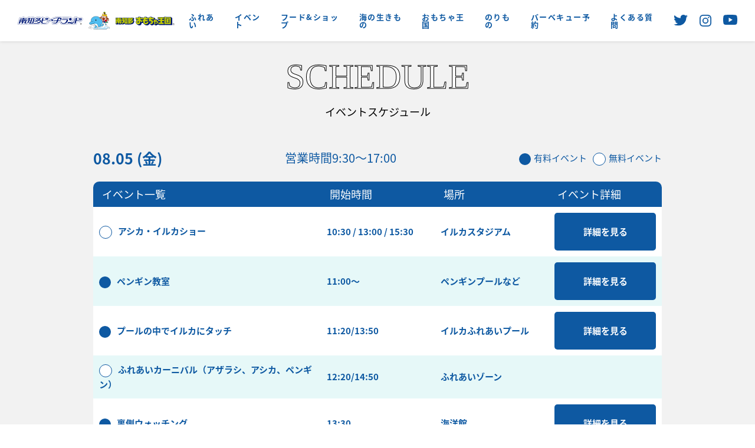

--- FILE ---
content_type: text/html; charset=UTF-8
request_url: https://beachland.jp/event-calendar/2825/
body_size: 12706
content:
<!DOCTYPE html>
<html lang="ja">

<head>
  <!-- Google Tag Manager -->
  <script>
    (function(w, d, s, l, i) {
      w[l] = w[l] || [];
      w[l].push({
        'gtm.start': new Date().getTime(),
        event: 'gtm.js'
      });
      var f = d.getElementsByTagName(s)[0],
        j = d.createElement(s),
        dl = l != 'dataLayer' ? '&l=' + l : '';
      j.async = true;
      j.src =
        'https://www.googletagmanager.com/gtm.js?id=' + i + dl;
      f.parentNode.insertBefore(j, f);
    })(window, document, 'script', 'dataLayer', 'GTM-KF5RXF6');
  </script>
  <!-- End Google Tag Manager -->

  <meta name="google-site-verification" content="jX90mbaS2ik6yTbFFLkCLzER-MfgAAWk163vRHloJM4" />

  <meta charset="UTF-8">
  <meta name="viewport" content="width=device-width, initial-scale=1.0">
  <meta http-equiv="X-UA-Compatible" content="ie=edge">
    
    
    <link rel="icon" href="https://beachland.jp/wp-content/themes/beachland/images/common/favicon.ico">
  <link rel="apple-touch-icon" sizes="180x180" href="https://beachland.jp/wp-content/themes/beachland/images/common/favicon.png">
  <link rel="icon" type="image/png" href="https://beachland.jp/wp-content/themes/beachland/images/common/favicon.png" sizes="192x192">

    <script type="text/javascript" src="//typesquare.com/3/tsst/script/ja/typesquare.js?60ee678c470c402ab3381ec7ac1e02e5" charset="utf-8"></script>

    <script>
    (function(d) {
      var config = {
          kitId: 'tjo3end',
          scriptTimeout: 3000,
          async: true
        },
        h = d.documentElement,
        t = setTimeout(function() {
          h.className = h.className.replace(/\bwf-loading\b/g, "") + " wf-inactive";
        }, config.scriptTimeout),
        tk = d.createElement("script"),
        f = false,
        s = d.getElementsByTagName("script")[0],
        a;
      h.className += " wf-loading";
      tk.src = 'https://use.typekit.net/' + config.kitId + '.js';
      tk.async = true;
      tk.onload = tk.onreadystatechange = function() {
        a = this.readyState;
        if (f || a && a != "complete" && a != "loaded") return;
        f = true;
        clearTimeout(t);
        try {
          Typekit.load(config)
        } catch (e) {}
      };
      s.parentNode.insertBefore(tk, s)
    })(document);
  </script>

  <script type="text/javascript" src="//typesquare.com/3/tsst/script/ja/typesquare.js?60ee678c470c402ab3381ec7ac1e02e5" charset="utf-8"></script>
  <meta name='robots' content='index, follow, max-image-preview:large, max-snippet:-1, max-video-preview:-1' />

	<!-- This site is optimized with the Yoast SEO plugin v26.8 - https://yoast.com/product/yoast-seo-wordpress/ -->
	<title>9:30〜17:00 - 体験型水族館とおもちゃ遊園地 南知多ビーチランド&amp;南知多おもちゃ王国（愛知県知多半島）</title>
	<link rel="canonical" href="https://beachland.jp/event-calendar/2825/" />
	<meta property="og:locale" content="ja_JP" />
	<meta property="og:type" content="article" />
	<meta property="og:title" content="9:30〜17:00 - 体験型水族館とおもちゃ遊園地 南知多ビーチランド&amp;南知多おもちゃ王国（愛知県知多半島）" />
	<meta property="og:url" content="https://beachland.jp/event-calendar/2825/" />
	<meta property="og:site_name" content="体験型水族館とおもちゃ遊園地 南知多ビーチランド&amp;南知多おもちゃ王国（愛知県知多半島）" />
	<meta name="twitter:card" content="summary_large_image" />
	<script type="application/ld+json" class="yoast-schema-graph">{"@context":"https://schema.org","@graph":[{"@type":"WebPage","@id":"https://beachland.jp/event-calendar/2825/","url":"https://beachland.jp/event-calendar/2825/","name":"9:30〜17:00 - 体験型水族館とおもちゃ遊園地 南知多ビーチランド&amp;南知多おもちゃ王国（愛知県知多半島）","isPartOf":{"@id":"https://beachland.jp/#website"},"datePublished":"2022-08-05T07:04:58+00:00","breadcrumb":{"@id":"https://beachland.jp/event-calendar/2825/#breadcrumb"},"inLanguage":"ja","potentialAction":[{"@type":"ReadAction","target":["https://beachland.jp/event-calendar/2825/"]}]},{"@type":"BreadcrumbList","@id":"https://beachland.jp/event-calendar/2825/#breadcrumb","itemListElement":[{"@type":"ListItem","position":1,"name":"ホーム","item":"https://beachland.jp/"},{"@type":"ListItem","position":2,"name":"イベントカレンダー","item":"https://beachland.jp/event-calendar/"},{"@type":"ListItem","position":3,"name":"9:30〜17:00"}]},{"@type":"WebSite","@id":"https://beachland.jp/#website","url":"https://beachland.jp/","name":"体験型水族館とおもちゃ遊園地 南知多ビーチランド&amp;南知多おもちゃ王国（愛知県知多半島）","description":"ふれあい体験型水族館とおもちゃの遊園地【南知多ビーチランド＆南知多おもちゃ王国】（愛知県知多半島）公式ホームページです。","potentialAction":[{"@type":"SearchAction","target":{"@type":"EntryPoint","urlTemplate":"https://beachland.jp/?s={search_term_string}"},"query-input":{"@type":"PropertyValueSpecification","valueRequired":true,"valueName":"search_term_string"}}],"inLanguage":"ja"}]}</script>
	<!-- / Yoast SEO plugin. -->


<link rel='dns-prefetch' href='//webfonts.xserver.jp' />
<link rel='dns-prefetch' href='//code.jquery.com' />
<link rel='dns-prefetch' href='//cdnjs.cloudflare.com' />
<link rel='dns-prefetch' href='//raw.githubusercontent.com' />
<link rel='dns-prefetch' href='//cdn.jsdelivr.net' />
<link rel="alternate" title="oEmbed (JSON)" type="application/json+oembed" href="https://beachland.jp/wp-json/oembed/1.0/embed?url=https%3A%2F%2Fbeachland.jp%2Fevent-calendar%2F2825%2F" />
<link rel="alternate" title="oEmbed (XML)" type="text/xml+oembed" href="https://beachland.jp/wp-json/oembed/1.0/embed?url=https%3A%2F%2Fbeachland.jp%2Fevent-calendar%2F2825%2F&#038;format=xml" />
<style id='wp-img-auto-sizes-contain-inline-css' type='text/css'>
img:is([sizes=auto i],[sizes^="auto," i]){contain-intrinsic-size:3000px 1500px}
/*# sourceURL=wp-img-auto-sizes-contain-inline-css */
</style>
<style id='wp-emoji-styles-inline-css' type='text/css'>

	img.wp-smiley, img.emoji {
		display: inline !important;
		border: none !important;
		box-shadow: none !important;
		height: 1em !important;
		width: 1em !important;
		margin: 0 0.07em !important;
		vertical-align: -0.1em !important;
		background: none !important;
		padding: 0 !important;
	}
/*# sourceURL=wp-emoji-styles-inline-css */
</style>
<style id='wp-block-library-inline-css' type='text/css'>
:root{--wp-block-synced-color:#7a00df;--wp-block-synced-color--rgb:122,0,223;--wp-bound-block-color:var(--wp-block-synced-color);--wp-editor-canvas-background:#ddd;--wp-admin-theme-color:#007cba;--wp-admin-theme-color--rgb:0,124,186;--wp-admin-theme-color-darker-10:#006ba1;--wp-admin-theme-color-darker-10--rgb:0,107,160.5;--wp-admin-theme-color-darker-20:#005a87;--wp-admin-theme-color-darker-20--rgb:0,90,135;--wp-admin-border-width-focus:2px}@media (min-resolution:192dpi){:root{--wp-admin-border-width-focus:1.5px}}.wp-element-button{cursor:pointer}:root .has-very-light-gray-background-color{background-color:#eee}:root .has-very-dark-gray-background-color{background-color:#313131}:root .has-very-light-gray-color{color:#eee}:root .has-very-dark-gray-color{color:#313131}:root .has-vivid-green-cyan-to-vivid-cyan-blue-gradient-background{background:linear-gradient(135deg,#00d084,#0693e3)}:root .has-purple-crush-gradient-background{background:linear-gradient(135deg,#34e2e4,#4721fb 50%,#ab1dfe)}:root .has-hazy-dawn-gradient-background{background:linear-gradient(135deg,#faaca8,#dad0ec)}:root .has-subdued-olive-gradient-background{background:linear-gradient(135deg,#fafae1,#67a671)}:root .has-atomic-cream-gradient-background{background:linear-gradient(135deg,#fdd79a,#004a59)}:root .has-nightshade-gradient-background{background:linear-gradient(135deg,#330968,#31cdcf)}:root .has-midnight-gradient-background{background:linear-gradient(135deg,#020381,#2874fc)}:root{--wp--preset--font-size--normal:16px;--wp--preset--font-size--huge:42px}.has-regular-font-size{font-size:1em}.has-larger-font-size{font-size:2.625em}.has-normal-font-size{font-size:var(--wp--preset--font-size--normal)}.has-huge-font-size{font-size:var(--wp--preset--font-size--huge)}.has-text-align-center{text-align:center}.has-text-align-left{text-align:left}.has-text-align-right{text-align:right}.has-fit-text{white-space:nowrap!important}#end-resizable-editor-section{display:none}.aligncenter{clear:both}.items-justified-left{justify-content:flex-start}.items-justified-center{justify-content:center}.items-justified-right{justify-content:flex-end}.items-justified-space-between{justify-content:space-between}.screen-reader-text{border:0;clip-path:inset(50%);height:1px;margin:-1px;overflow:hidden;padding:0;position:absolute;width:1px;word-wrap:normal!important}.screen-reader-text:focus{background-color:#ddd;clip-path:none;color:#444;display:block;font-size:1em;height:auto;left:5px;line-height:normal;padding:15px 23px 14px;text-decoration:none;top:5px;width:auto;z-index:100000}html :where(.has-border-color){border-style:solid}html :where([style*=border-top-color]){border-top-style:solid}html :where([style*=border-right-color]){border-right-style:solid}html :where([style*=border-bottom-color]){border-bottom-style:solid}html :where([style*=border-left-color]){border-left-style:solid}html :where([style*=border-width]){border-style:solid}html :where([style*=border-top-width]){border-top-style:solid}html :where([style*=border-right-width]){border-right-style:solid}html :where([style*=border-bottom-width]){border-bottom-style:solid}html :where([style*=border-left-width]){border-left-style:solid}html :where(img[class*=wp-image-]){height:auto;max-width:100%}:where(figure){margin:0 0 1em}html :where(.is-position-sticky){--wp-admin--admin-bar--position-offset:var(--wp-admin--admin-bar--height,0px)}@media screen and (max-width:600px){html :where(.is-position-sticky){--wp-admin--admin-bar--position-offset:0px}}
/*wp_block_styles_on_demand_placeholder:69705bffaa4b1*/
/*# sourceURL=wp-block-library-inline-css */
</style>
<style id='classic-theme-styles-inline-css' type='text/css'>
/*! This file is auto-generated */
.wp-block-button__link{color:#fff;background-color:#32373c;border-radius:9999px;box-shadow:none;text-decoration:none;padding:calc(.667em + 2px) calc(1.333em + 2px);font-size:1.125em}.wp-block-file__button{background:#32373c;color:#fff;text-decoration:none}
/*# sourceURL=/wp-includes/css/classic-themes.min.css */
</style>
<link rel='stylesheet' id='wp-pagenavi-css' href='https://beachland.jp/wp-content/plugins/wp-pagenavi/pagenavi-css.css' type='text/css' media='all' />
<link rel='stylesheet' id='wp-fullcalendar-css' href='https://beachland.jp/wp-content/plugins/wp-fullcalendar/includes/css/main.css' type='text/css' media='all' />
<link rel='stylesheet' id='jquery-ui-css' href='https://beachland.jp/wp-content/plugins/wp-fullcalendar/includes/css/jquery-ui/black-tie/jquery-ui.min.css' type='text/css' media='all' />
<link rel='stylesheet' id='jquery-ui-theme-css' href='https://beachland.jp/wp-content/plugins/wp-fullcalendar/includes/css/jquery-ui/black-tie/theme.css' type='text/css' media='all' />
<link rel='stylesheet' id='style-css' href='https://beachland.jp/wp-content/themes/beachland/style.css' type='text/css' media='all' />
<link rel='stylesheet' id='swiper-css' href='https://cdnjs.cloudflare.com/ajax/libs/Swiper/4.5.0/css/swiper.min.css' type='text/css' media='all' />
<link rel='stylesheet' id='slick-css' href='https://beachland.jp/wp-content/themes/beachland/js/slick/slick.css' type='text/css' media='all' />
<link rel='stylesheet' id='slick_theme-css' href='https://beachland.jp/wp-content/themes/beachland/js/slick/slick-theme.css' type='text/css' media='all' />
<link rel='stylesheet' id='modaal-css' href='https://beachland.jp/wp-content/themes/beachland/js/modaal/modaal.min.css' type='text/css' media='all' />
<script type="text/javascript" src="https://code.jquery.com/jquery-2.2.4.min.js" id="jquery-js"></script>
<script type="text/javascript" src="//webfonts.xserver.jp/js/xserverv3.js?fadein=0" id="typesquare_std-js"></script>
<script type="text/javascript" src="https://beachland.jp/wp-includes/js/jquery/ui/core.min.js" id="jquery-ui-core-js"></script>
<script type="text/javascript" src="https://beachland.jp/wp-includes/js/jquery/ui/menu.min.js" id="jquery-ui-menu-js"></script>
<script type="text/javascript" src="https://beachland.jp/wp-includes/js/jquery/ui/selectmenu.min.js" id="jquery-ui-selectmenu-js"></script>
<script type="text/javascript" src="https://beachland.jp/wp-includes/js/jquery/ui/tooltip.min.js" id="jquery-ui-tooltip-js"></script>
<script type="text/javascript" src="https://beachland.jp/wp-includes/js/dist/vendor/moment.min.js" id="moment-js"></script>
<script type="text/javascript" id="moment-js-after">
/* <![CDATA[ */
moment.updateLocale( 'ja', {"months":["1\u6708","2\u6708","3\u6708","4\u6708","5\u6708","6\u6708","7\u6708","8\u6708","9\u6708","10\u6708","11\u6708","12\u6708"],"monthsShort":["1\u6708","2\u6708","3\u6708","4\u6708","5\u6708","6\u6708","7\u6708","8\u6708","9\u6708","10\u6708","11\u6708","12\u6708"],"weekdays":["\u65e5\u66dc\u65e5","\u6708\u66dc\u65e5","\u706b\u66dc\u65e5","\u6c34\u66dc\u65e5","\u6728\u66dc\u65e5","\u91d1\u66dc\u65e5","\u571f\u66dc\u65e5"],"weekdaysShort":["\u65e5","\u6708","\u706b","\u6c34","\u6728","\u91d1","\u571f"],"week":{"dow":1},"longDateFormat":{"LT":"g:i A","LTS":null,"L":null,"LL":"Y\u5e74n\u6708j\u65e5","LLL":"Y\u5e74n\u6708j\u65e5 g:i A","LLLL":null}} );
//# sourceURL=moment-js-after
/* ]]> */
</script>
<script type="text/javascript" id="wp-fullcalendar-js-extra">
/* <![CDATA[ */
var WPFC = {"ajaxurl":"https://beachland.jp/wp-admin/admin-ajax.php?action=WP_FullCalendar","firstDay":"1","wpfc_theme":"jquery-ui","wpfc_limit":"1","wpfc_limit_txt":"more ...","timeFormat":"","defaultView":"month","weekends":"true","header":{"left":"prev,next today","center":"title","right":"month"},"wpfc_qtips":""};
//# sourceURL=wp-fullcalendar-js-extra
/* ]]> */
</script>
<script type="text/javascript" src="https://beachland.jp/wp-content/plugins/wp-fullcalendar/includes/js/main.js" id="wp-fullcalendar-js"></script>
<script type="text/javascript" src="https://cdnjs.cloudflare.com/ajax/libs/jquery-cookie/1.4.1/jquery.cookie.min.js" id="cookie_js-js"></script>
<script type="text/javascript" src="https://cdnjs.cloudflare.com/ajax/libs/Swiper/4.5.0/js/swiper.min.js" id="swiper_js-js"></script>
<script type="text/javascript" src="https://beachland.jp/wp-content/themes/beachland/js/slick/slick.min.js" id="slick_js-js"></script>
<script type="text/javascript" src="https://beachland.jp/wp-content/themes/beachland/js/modaal/modaal.min.js" id="modaal_js-js"></script>
<script type="text/javascript" src="https://beachland.jp/wp-content/themes/beachland/js/inview/jquery.inview.js" id="inview_js-js"></script>
<script type="text/javascript" src="https://beachland.jp/wp-content/themes/beachland/js/common/common.js" id="common_js-js"></script>
<script type="text/javascript" src="https://raw.githubusercontent.com/hrdaya/UltraDate.js/master/dist/UltraDate.min.js" id="ultradate_js-js"></script>
<script type="text/javascript" src="https://cdn.jsdelivr.net/npm/lazyload@2.0.0-rc.2/lazyload.min.js" id="lazyload_js-js"></script>
<script type="text/javascript" src="https://cdnjs.cloudflare.com/ajax/libs/jQuery-rwdImageMaps/1.6/jquery.rwdImageMaps.min.js" id="rwdImageMaps_js-js"></script>
<script type="text/javascript" src="https://beachland.jp/wp-content/themes/beachland/js/page/page.js" id="page_js-js"></script>
<link rel="https://api.w.org/" href="https://beachland.jp/wp-json/" /><link rel="alternate" title="JSON" type="application/json" href="https://beachland.jp/wp-json/wp/v2/event-calendar/2825" /><link rel="EditURI" type="application/rsd+xml" title="RSD" href="https://beachland.jp/xmlrpc.php?rsd" />
<meta name="generator" content="WordPress 6.9" />
<link rel='shortlink' href='https://beachland.jp/?p=2825' />
		<style type="text/css" id="wp-custom-css">
			body.postid-6742 .l-event__single__content__inner img{
    max-width:100%;
    height:auto;
    width: fit-content;
    display: block;
    margin-inline: auto;
}
body.postid-6742 .guide_area {
    padding:2em;
    position:relative;
    z-index:2;
}
body.postid-6742 .guide_area .bg{
    position:absolute;
    z-index:-1;
    left:0;
    right:0;
    margin:auto;
    bottom:0;
}
body.postid-6742 .guide_area a{
    display:block;
    width:fit-content;
    margin:auto;
    transition:transform .4s;
}
body.postid-6742 .guide_area a:hover{
    transform:translateY(0.5em)
}
body.postid-6742 .slide_area .iframe__wrap{
    margin-inline:2.5%;
}
body.postid-7207#event #l-event__single .l-event__single__content__inner img{
	margin-block:auto;
	max-width:100%;
}
body.postid-7207#event #l-event__single .l-event__single__content__inner a img{
	width:auto;
}
body.postid-7207#event .navis {
    position:relative;
    display:flex;
    justify-content:center;
    gap:1em 1%;
    z-index:2;
    flex-wrap:wrap;
    padding-block: 1.5em;
    background: #afdcd8;
}
body.postid-7207#event .navis a{
    max-width:32%;
}
body.postid-7207#event #l-event__single .l-event__single__content__inner{
	transform:none;
	opacity:1;
}
body.postid-7207#event #l-event__single .l-event__single__content__inner .navis > img{
    flex-basis:100%;
    margin:0 auto -10.5%
}
body.postid-7207#event #btn01{
	width:91.4%;
	max-width:590px;
  display: block;
	margin:0 auto 1.25em;
}
body.postid-7207#event #btn02{
	width:93.4%;
	max-width:900px;
  display: block;
	margin:0 auto 1.25em;
}
body.postid-7207#event div#link04 {
    position:relative;
    z-index:2;
}
body.postid-7207#event div#link04 > a{
    position:absolute;
    inset:auto 0;
    bottom:.5%;
}		</style>
		

  <!-- Global site tag (gtag.js) - Google Analytics -->
  <script async src="https://www.googletagmanager.com/gtag/js?id=UA-22271823-2"></script>
  <script>
    window.dataLayer = window.dataLayer || [];

    function gtag() {
      dataLayer.push(arguments);
    }
    gtag('js', new Date());

    gtag('config', 'UA-22271823-2');
  </script>
  <script>
    (function() {
      var gid = 100;
      var url = new URL(location);
      var param_fc = url.searchParams.get("fc");
      var param_fi = url.searchParams.get("fi");
      document.cookie = "fc=" + param_fc;
      document.cookie = "fi=" + param_fi;
      var organic_cid = String(gid);
      var can_organic_search = "off";
      var can_chatbot = "off";
      var a = document.createElement("script");
      a.src = "//ac.tig-commerce.net/ck/61dd2ddc2Le31992/cookie.js";
      a.id = "ck_61dd2ddc2Le31992";
      a.addEventListener("load", function() {
        CATS_GroupCreate(gid, "61dd2ddc2Le31992", organic_cid, can_organic_search, can_chatbot);
      });
      document.body.appendChild(a);
    })();
    var TIG_CATS_PARAMS = {
      gid: 100,
      uqid: "61dd2ddc2Le31992",
      bid: "7d68402Qa32b36Qb",
      param4: "floating"
    }

    function Custom_CATS_Direct_Click(i, e, n, o) {
      var a = CATS_GetDomain(i || ""),
        r = new XMLHttpRequest;
      r.open("GET", a + "/cl/index.php?" + n + "&cats_direct=true", !0), r.withCredentials = !0, r.setRequestHeader("Content-Type", "application/x-www-form-urlencoded"), r.send(null), r.onload = function() {
        var i, e = JSON.parse(r.responseText || "{}");
        o(e.clickRawInfo ? e.clickRawInfo : "", !!e.catsConversionApi && e.catsConversionApi)
      }, r.onerror = function() {
        return o()
      }
    }

    function CATS_Direct_Open_Tig(i, e, n) {
      var o = "uqid=" + TIG_CATS_PARAMS.uqid + "&bid=" + TIG_CATS_PARAMS.bid;
      void 0 !== i && (o += "&param1=" + i), void 0 !== e && (o += "&param2=" + e), void 0 !== TIG_CATS_PARAMS.param4 && (o += "&param4=" + TIG_CATS_PARAMS.param4), void 0 !== n && (o += "&param5=" + n), Custom_CATS_Direct_Click(TIG_CATS_PARAMS.uqid, !1, o, function() {
        var i = arguments.length > 0 && void 0 !== arguments[0] ? arguments[0] : "",
          e = arguments.length > 1 && void 0 !== arguments[1] ? arguments[1] : "false";
        CATS_Cookie_Set(TIG_CATS_PARAMS.gid, "GROUP", TIG_CATS_PARAMS.uqid, i, e)
      })
    }
  </script>
</head>

    <body id="eventCalendar" class="wp-singular event-calendar-template-default single single-event-calendar postid-2825 wp-theme-beachland">
        <!-- Google Tag Manager (noscript) -->
    <noscript><iframe src="https://www.googletagmanager.com/ns.html?id=GTM-KF5RXF6" height="0" width="0" style="display:none;visibility:hidden"></iframe></noscript>
    <!-- End Google Tag Manager (noscript) -->
    <div id="wrap" class="l-wrap">
      <div class="l-headerNew l-headerNew--active">
        <div class="l-headerNew__inner">
          <p class="l-headerNew__logo p-logo"><a class="p-link" href="https://beachland.jp/"><img src="https://beachland.jp/wp-content/themes/beachland/images/common/common_logo.svg" alt="南知多ビーチランド＆南知多おもちゃ王国"></a></p>
          <button class="l-headerNew__hamburgerMenu">
            <span></span>
            <span></span>
            <span></span>
          </button>
          <div class="l-headerNew__nav">
            <div class="l-headerNew__nav__priceBtn c-button c-button--arrow c-button--darkBlue"><a href="https://beachland.jp/schedule/">営業カレンダー・料金案内はこちら</a></div>
            <nav class="l-headerNew__nav__menu">
              <ul class="l-headerNew__nav__menu__container">
                <li id="l-headerNew__nav__item--touch"><a class="p-link" href="https://beachland.jp/fureai/"><span data-title="TOUCH">ふれあい</span></a></li>
                <li id="l-headerNew__nav__item--event"><a class="p-link" href="https://beachland.jp/event/"><span data-title="EVENT">イベント</span></a></li>
                <li id="l-headerNew__nav__item--price"><a class="p-link" href="https://beachland.jp/schedule/"><span data-title="PRICE">料金＆スケジュール</span></a></li>
                <li class="l-headerNew__nav__item--foodShop"><a class="p-link" href="https://beachland.jp/food-shop/"><span data-title="FOOD&SHOP">フード&ショップ</span></a></li>
                <li id="l-headerNew__nav__item--aquarium"><a class="p-link" href="https://beachland.jp/beach-friends/"><span data-title="AQUARIUM">海の生きもの</span></a></li>
                <li id="l-headerNew__nav__item--omocha"><a class="p-link" href="https://beachland.jp/omocha/"><span data-title="TOY'S KINGDOM">おもちゃ王国</span></a></li>
                <li id="l-headerNew__nav__item--amusement"><a class="p-link" href="https://beachland.jp/amusement/"><span data-title="AMUSEMENT">のりもの</span></a></li>
                <li id="l-headerNew__nav__item--bbq"><a class="p-link" href="https://beachland.jp/bbq/"><span data-title="BBQ">バーベキュー予約</span></a></li>
                <li id="l-headerNew__nav__item--faq"><a class="p-link" href="https://beachland.jp/info#faq"><span data-title="FAQ">よくある質問</span></a></li>
                <li id="l-headerNew__nav__item--access"><a class="p-link" href="https://beachland.jp/access/"><span data-title="ACCESS">アクセス＆周辺情報</span></a></li>
              </ul>
            </nav>
            <ul class="l-headerNew__nav__menuSub">
              <li><a href="https://beachland.jp/for-group/">団体向けプラン情報</a></li>
              <li><a href="https://www.beachlandproject-salon.fants.jp/" target="_blank">ビーチランド支援プログラム</a></li>
            </ul>
            <dl class="l-headerNew__nav__ticket">
              <dt>入園チケット購入はこちらから</dt>
              <dd>
                <ul>
                  <!-- <li><a href="https://leisure.tstar.jp/cart/events/35660/agreement" target="_blank"><img class="lazyload" width="330" height="100" src="https://beachland.jp/wp-content/themes/beachland/images/common/ticket_list_logo01.png" alt="RAKUTENチケット"></a></li> -->
                  <li><a href="https://www.asoview.com/channel/tickets/j2i4NDFqDU/?name=sp_header" target="_blank"><img class="lazyload" width="330" height="100" src="https://beachland.jp/wp-content/themes/beachland/images/common/ticket_list_logo03.png" alt="asoview!"></a></li>
                </ul>
              </dd>
            </dl>
            <ul class="l-headerNew__sns">
              <li class="p-link" id="l-headerNew__sns--twitter"><a href="https://twitter.com/beachland2000" target="_blank"><img src="https://beachland.jp/wp-content/themes/beachland/images/common/icon_twitter.svg" alt="twitter"></a></li>
              <li class="p-link" id="l-headerNew__sns--instagram"><a href="https://www.instagram.com/beachland_aquarium/?utm_medium=copy_link" target="_blank"><img src="https://beachland.jp/wp-content/themes/beachland/images/common/icon_instagram.svg" alt="instagram"></a></li>
              <li class="p-link" id="l-headerNew__sns--youtube"><a href="https://www.youtube.com/channel/UCrAfOV47wJByDfKT3JQx03Q" target="_blank"><img src="https://beachland.jp/wp-content/themes/beachland/images/common/icon_youtube.svg" alt="Youtube"></a></li>
                          </ul>
          </div>
        </div>
      </div>
      
      <header class="l-header">
        <nav class="l-header__nav">
          <div>
            <div class="l-header__nav__priceBtn p-appear--SP c-button c-button--arrow c-button--darkBlue"><a href="https://beachland.jp/schedule/">営業カレンダー・料金案内はこちら</a></div>
            <ul class="l-header__nav__menu">
              <li id="l-header__nav__item00" class="p-link p-appear--SP"><a href="https://beachland.jp/fureai/"><span data-title="TOUCH">ふれあい</span></a></li>
              <li id="l-header__nav__item01" class="p-link"><a href="https://beachland.jp/event/"><span data-title="EVENT">イベント</span></a></li>
              <li id="l-header__nav__item02" class="p-link p-appear--SP"><a href="https://beachland.jp/schedule/"><span data-title="PRICE">料金・スケジュール</span></a></li>
              <li id="l-header__nav__item03" class="p-link"><a href="https://beachland.jp/food-shop/"><span data-title="FOOD&SHOP">フード&ショップ</span></a></li>
              <li id="l-header__nav__item04" class="p-link"><a href="https://beachland.jp/beach-friends/"><span data-title="AQUARIUM">海の生きものとふれあう</span></a></li>
              <li id="l-header__nav__item05" class="p-link"><a href="https://beachland.jp/omocha/"><span data-title="TOY'S KINGDOM">おもちゃ王国</span></a></li>
              <li id="l-header__nav__item06" class="p-link"><a href="https://beachland.jp/amusement/"><span data-title="AMUSEMENT">のりもので遊ぶ</span></a></li>
              <li id="l-header__nav__item07" class="p-link"><a href="https://beachland.jp/bbq/"><span data-title="BBQ">バーベキュー<br>予約制</span></a></li>
              <li id="l-header__nav__item08" class="p-link"><a href="https://beachland.jp/info#faq"><span data-title="FAQ"><span class="p-appear--SP">園内ルール・</span>よくある質問</span></a></li>
              <li id="l-header__nav__item09" class="p-link p-appear--SP"><a href="https://beachland.jp/access#trafficAccess"><span data-title="ACCESS">アクセス・周辺情報</span></a></li>
            </ul>
            <ul class="l-header__nav__menuSub">
              <li><a href="https://beachland.jp/for-group/">団体向けプラン情報</a></li>
              <li><a href="https://www.beachlandproject-salon.fants.jp/" target="_blank">ビーチランド支援プログラム</a></li>
            </ul>
            <dl class="l-header__nav__ticket">
              <dt>入園チケット購入はこちらから</dt>
              <dd>
                <ul>
                  <!-- <li><a href="https://leisure.tstar.jp/cart/events/35660/agreement" target="_blank"><img class="lazyload" width="330" height="100" src="https://beachland.jp/wp-content/themes/beachland/images/common/ticket_list_logo01.png" alt="RAKUTENチケット"></a></li> -->
                  <li><a href="https://www.asoview.com/channel/tickets/j2i4NDFqDU/" target="_blank"><img class="lazyload" width="330" height="100" src="https://beachland.jp/wp-content/themes/beachland/images/common/ticket_list_logo03.png" alt="asoview!"></a></li>
                </ul>
              </dd>
            </dl>
            <ul class="l-header__nav__sns p-snsList">
              <li><a class="p-link" href="https://twitter.com/beachland2000" target="_blank"><img src="https://beachland.jp/wp-content/themes/beachland/images/common/icon_twitter.svg" alt="twitter"></a></li>
              <li><a class="p-link" href="https://www.instagram.com/beachland_aquarium/?utm_medium=copy_link" target="_blank"><img src="https://beachland.jp/wp-content/themes/beachland/images/common/icon_instagram.svg" alt="instagram"></a></li>
              <li><a class="p-link" href="https://www.youtube.com/channel/UCrAfOV47wJByDfKT3JQx03Q" target="_blank"><img src="https://beachland.jp/wp-content/themes/beachland/images/common/icon_youtube.svg" alt="Youtube"></a></li>
                          </ul>
          </div>
        </nav>
      </header>
<main id="l-eventCalendar" class="l-eventCalendar l-main">
	<article class="l-contents">
        <section class="l-eventCalendar__events l-section">
            <div class="l-section__inner">
                <h1 class="l-section__tit is-inview"><b>SCHEDULE</b>イベントスケジュール</h1>
                 
                <div class="l-eventCalendar__events__topBar is-inview">
                    <time>08.05 (金)</time>
                    <dl>
                        <dt>営業時間</dt>
                        <dd>9:30〜17:00</dd>
                    </dl>
                    <ul>
                        <li>有料イベント</li>
                        <li>無料イベント</li>
                    </ul>
                </div>

                <table class="l-eventCalendar__events__list is-inview">
                    <thead>
                        <tr>
                            <th>イベント一覧</th>
                            <th>開始時間</th>
                            <th>場所</th>
                            <th>イベント詳細</th>
                        </tr>
                    </thead>
                    <tbody>
                                                <tr class="">
                            <td class="free">アシカ・イルカショー</td>
                            <td>
                                                                10:30 / 13:00 / 15:30                                                            </td>

                            <td>
                                                                イルカスタジアム                                                            </td>

                            <td class="l-eventCalendar__events__list__related">
                                <a class="p-link" href="">詳細を見る</a>                            </td>
                        </tr>
                                                <tr class="">
                            <td class="charge">ペンギン教室</td>
                            <td>
                                                                11:00〜                                                            </td>

                            <td>
                                                                ペンギンプールなど                                                            </td>

                            <td class="l-eventCalendar__events__list__related">
                                <a class="p-link" href="https://beachland.jp/event/2729">詳細を見る</a>                            </td>
                        </tr>
                                                <tr class="">
                            <td class="charge">プールの中でイルカにタッチ</td>
                            <td>
                                                                11:20/13:50                                                            </td>

                            <td>
                                                                イルカふれあいプール                                                            </td>

                            <td class="l-eventCalendar__events__list__related">
                                <a class="p-link" href="https://beachland.jp/event/2727">詳細を見る</a>                            </td>
                        </tr>
                                                <tr class="">
                            <td class="free">ふれあいカーニバル（アザラシ、アシカ、ペンギン）</td>
                            <td>
                                                                12:20/14:50                                                            </td>

                            <td>
                                                                ふれあいゾーン                                                            </td>

                            <td class="l-eventCalendar__events__list__related">
                                                            </td>
                        </tr>
                                                <tr class="">
                            <td class="charge">裏側ウォッチング</td>
                            <td>
                                                                13:30                                                            </td>

                            <td>
                                                                海洋館                                                            </td>

                            <td class="l-eventCalendar__events__list__related">
                                <a class="p-link" href="">詳細を見る</a>                            </td>
                        </tr>
                                                <tr class="">
                            <td class="charge">トビハゼにエサをあげよう</td>
                            <td>
                                                                13:00/15:30                                                            </td>

                            <td>
                                                                ふれあいおさかな館                                                            </td>

                            <td class="l-eventCalendar__events__list__related">
                                <a class="p-link" href="">詳細を見る</a>                            </td>
                        </tr>
                                                <tr class="">
                            <td class="charge">アシカにエサをあげよう</td>
                            <td>
                                                                11:40                                                            </td>

                            <td>
                                                                アザラシプール2階                                                            </td>

                            <td class="l-eventCalendar__events__list__related">
                                <a class="p-link" href="">詳細を見る</a>                            </td>
                        </tr>
                                                <tr class="">
                            <td class="charge">ペンギンまみれの記念写真</td>
                            <td>
                                                                13:40〜                                                            </td>

                            <td>
                                                                 ペンギンプール                                                            </td>

                            <td class="l-eventCalendar__events__list__related">
                                <a class="p-link" href="https://beachland.jp/event/2730">詳細を見る</a>                            </td>
                        </tr>
                                                <tr class="">
                            <td class="charge">宝石探し体験</td>
                            <td>
                                                                終日                                                            </td>

                            <td>
                                                                おもちゃ王国                                                            </td>

                            <td class="l-eventCalendar__events__list__related">
                                <a class="p-link" href="https://beachland.jp/event/750">詳細を見る</a>                            </td>
                        </tr>
                                                <tr class="">
                            <td class="charge">きかんしゃトーマスとなかまたち</td>
                            <td>
                                                                終日                                                            </td>

                            <td>
                                                                おもちゃ王国                                                            </td>

                            <td class="l-eventCalendar__events__list__related">
                                <a class="p-link" href="https://beachland.jp/event/thomas">詳細を見る</a>                            </td>
                        </tr>
                                            </tbody>
                </table>
                
                <div class="c-button c-button--arrow c-button--skyBlue is-inview"><a class="p-link" href="https://beachland.jp/event/">イベントページへ</a></div>
                            </div>
        </section>
	</article>
</main>

<footer class="l-footer">
    <div class="l-footer__container">
        <div class="l-footer__links">
            <dl class="l-footer__links__box">
                <dt>施設情報</dt>
                <dd class="p-link"><a href="https://beachland.jp/schedule#ticketInfo">料金案内・チケット購入</a></dd>
                <dd class="p-link"><a href="https://beachland.jp/info">園内マナーとルール</a></dd>
                <dd class="p-link"><a href="https://beachland.jp/event#dolphinShow">ショー・館内の見どころ紹介</a></dd>
                <dd class="p-link"><a href="https://beachland.jp/beach-friends/">水族園のご案内</a></dd>
                <dd class="p-link"><a href="https://beachland.jp/omocha/">おもちゃ王国のご案内</a></dd>
                <dd class="p-link"><a href="https://beachland.jp/amusement/">遊園地のご案内</a></dd>
                <dd class="p-link"><a href="https://beachland.jp/bbq/">BBQ利用のご案内</a></dd>
                <dd class="p-link"><a href="https://beachland.jp/for-group/">団体プランのご案内</a></dd>
                <dd class="p-link"><a href="https://beachland.jp/food-shop/">フード・ショップのご案内</a></dd>
            </dl>
            <dl class="l-footer__links__box">
                <dt>イベント・アクセス</dt>
                <dd class="p-link"><a href="https://beachland.jp/event/">イベント情報</a></dd>
                <dd class="p-link"><a href="https://beachland.jp/fureai/">ふれあいイベント</a></dd>
                <dd class="p-link"><a href="https://beachland.jp/access#map">園内マップ</a></dd>
                <dd class="p-link"><a href="https://beachland.jp/access#trafficAccess">交通アクセス</a></dd>
                <dd class="p-link"><a href="https://beachland.jp/access#neighborhood">近隣スポット案内</a></dd>
                <dd class="p-link"><a href="https://beachland.jp/info#faq">FAQ（よくあるご質問）</a></dd>
            </dl>
            <dl class="l-footer__links__box">
                <dt>その他</dt>
                <dd class="p-link"><a href="https://beachland.jp/news/">お知らせ一覧</a></dd>
                <dd class="p-link"><a href="https://www.meitetsu-impress.co.jp/company.html" target="_blank">企業情報</a></dd>
                <dd class="p-link"><a href="https://www.beachlandproject-salon.fants.jp/" target="_blank">ビーチランドを救え！プログラム</a></dd>
                <dd class="p-link"><a href="https://www.meitetsu-impress.co.jp/privacy.html" target="_blank">プライバシーポリシー</a></dd>
                <!-- <dd class="p-link"><a href="https://beachland.jp/community-guidelines/">コミュニティ・ガイドライン</a></dd> -->
                <dd class="p-link"><a href="https://beachland.jp/contact/">お問い合わせ</a></dd>
                <dd class="p-link"><a href="https://beachland.jp/press-contact/">報道関係者の皆様へ</a></dd>
            </dl>
        </div>
        <p class="l-footer__logo p-logo p-link"><a href="https://beachland.jp/"><img src="https://beachland.jp/wp-content/themes/beachland/images/common/common_logo_c.svg" alt="南知多ビーチランド＆南知多おもちゃ王国"></a></p>
        <ul class="l-footer__info">
            <li>動物取扱業：株式会社名鉄インプレス　南知多ビーチランド</li>
            <li>愛知県知多郡美浜町奥田428-1</li>
			<li>種別：展示　登録番号：動知第145号　登録年月日：2006年12月22日</li>
			<li>登録の有効期限の末日：2026年12月21日　動物取扱責任者：二見健人</li>
            <li>TEL／0569-87-2000　FAX／0569-87-3776</li>
        </ul>
        <ul class="l-footer__spomsorship">
            <li class="p-link"><a href="https://www.meitetsu-impress.co.jp/" target="_blank"><img src="https://beachland.jp/wp-content/themes/beachland/images/common/sponsorshop_logo01.png" alt="野外民族博物館 リトルワールド"></a></li>
            <li class="p-link"><a href="https://www.littleworld.jp/" target="_blank"><img src="https://beachland.jp/wp-content/themes/beachland/images/common/sponsorshop_logo02.png" alt="日本モンキーパーク"></a></li>
            <li class="p-link"><a href="https://www.japan-monkeypark.jp/" target="_blank"><img src="https://beachland.jp/wp-content/themes/beachland/images/common/sponsorshop_logo03.png" alt="博物館 明治村"></a></li>
            <li class="p-link"><a href="https://www.meijimura.com/" target="_blank"><img src="https://beachland.jp/wp-content/themes/beachland/images/common/sponsorshop_logo05.png" alt="株式会社名鉄インプレス"></a></li>
        </ul>
    </div>

    <dl id="l-footer__floating--SP" class="c-accordion">
        <dt><span>入園チケット購入はこちらから</span></dt>
        <dd>
            <ul>
                <!-- <li class="p-link"><a href="https://leisure.tstar.jp/cart/events/35660/agreement" target="_blank"><img src="https://beachland.jp/wp-content/themes/beachland/images/common/ticket_list_logo01.png" alt="RAKUTENチケット"></a></li> -->
                <li class="p-link"><a href="https://www.asoview.com/channel/tickets/j2i4NDFqDU/?name=sp_footer" target="_blank"><img src="https://beachland.jp/wp-content/themes/beachland/images/common/ticket_list_logo03.png" alt="asoview!"></a></li>
            </ul>
        </dd>
    </dl>

    <div id="l-footer__floating--PC" class="l-footer__floating">
        <div class="l-footer__floating__inner">
            <ul class="l-footer__floating__btns">
                <li class=""><a class="p-link" href="https://beachland.jp/for-group/"><span>団体向けプラン情報</span></a></li>
                <li class=""><a class="p-link" href="https://www.beachlandproject-salon.fants.jp/" target="_blank"><span>ビーチランド支援プログラム</span></a></li>
                <li class=""><a class="p-link" href="https://beachland-online.stores.jp/" target="_blank"><span>オンラインショップ</span></a></li>

            </ul>
            <ul class="l-footer__floating__tickets">
                <li class="l-footer__floating__tickets__btn"><div><span>入園チケット購入はこちらから</span></div></li>
                <li>
                    <ul class="l-footer__floating__tickets__list">
                       <!--  <li><a href="https://leisure.tstar.jp/cart/events/35660/agreement" target="_blank"><img class="lazyload p-link" src="https://beachland.jp/wp-content/themes/beachland/images/common/ticket_list_logo01.png" alt="RAKUTENチケット"></a></li> -->
                        <li><a href="https://www.asoview.com/channel/tickets/j2i4NDFqDU/?name=pc_footer" target="_blank"><img class="lazyload p-link" src="https://beachland.jp/wp-content/themes/beachland/images/common/ticket_list_logo03.png" alt="asoview!"></a></li>
                    </ul>
                </li>
            </ul>
        </div>
    </div>
</footer>



<script type="speculationrules">
{"prefetch":[{"source":"document","where":{"and":[{"href_matches":"/*"},{"not":{"href_matches":["/wp-*.php","/wp-admin/*","/wp-content/uploads/*","/wp-content/*","/wp-content/plugins/*","/wp-content/themes/beachland/*","/*\\?(.+)"]}},{"not":{"selector_matches":"a[rel~=\"nofollow\"]"}},{"not":{"selector_matches":".no-prefetch, .no-prefetch a"}}]},"eagerness":"conservative"}]}
</script>
<script id="wp-emoji-settings" type="application/json">
{"baseUrl":"https://s.w.org/images/core/emoji/17.0.2/72x72/","ext":".png","svgUrl":"https://s.w.org/images/core/emoji/17.0.2/svg/","svgExt":".svg","source":{"concatemoji":"https://beachland.jp/wp-includes/js/wp-emoji-release.min.js"}}
</script>
<script type="module">
/* <![CDATA[ */
/*! This file is auto-generated */
const a=JSON.parse(document.getElementById("wp-emoji-settings").textContent),o=(window._wpemojiSettings=a,"wpEmojiSettingsSupports"),s=["flag","emoji"];function i(e){try{var t={supportTests:e,timestamp:(new Date).valueOf()};sessionStorage.setItem(o,JSON.stringify(t))}catch(e){}}function c(e,t,n){e.clearRect(0,0,e.canvas.width,e.canvas.height),e.fillText(t,0,0);t=new Uint32Array(e.getImageData(0,0,e.canvas.width,e.canvas.height).data);e.clearRect(0,0,e.canvas.width,e.canvas.height),e.fillText(n,0,0);const a=new Uint32Array(e.getImageData(0,0,e.canvas.width,e.canvas.height).data);return t.every((e,t)=>e===a[t])}function p(e,t){e.clearRect(0,0,e.canvas.width,e.canvas.height),e.fillText(t,0,0);var n=e.getImageData(16,16,1,1);for(let e=0;e<n.data.length;e++)if(0!==n.data[e])return!1;return!0}function u(e,t,n,a){switch(t){case"flag":return n(e,"\ud83c\udff3\ufe0f\u200d\u26a7\ufe0f","\ud83c\udff3\ufe0f\u200b\u26a7\ufe0f")?!1:!n(e,"\ud83c\udde8\ud83c\uddf6","\ud83c\udde8\u200b\ud83c\uddf6")&&!n(e,"\ud83c\udff4\udb40\udc67\udb40\udc62\udb40\udc65\udb40\udc6e\udb40\udc67\udb40\udc7f","\ud83c\udff4\u200b\udb40\udc67\u200b\udb40\udc62\u200b\udb40\udc65\u200b\udb40\udc6e\u200b\udb40\udc67\u200b\udb40\udc7f");case"emoji":return!a(e,"\ud83e\u1fac8")}return!1}function f(e,t,n,a){let r;const o=(r="undefined"!=typeof WorkerGlobalScope&&self instanceof WorkerGlobalScope?new OffscreenCanvas(300,150):document.createElement("canvas")).getContext("2d",{willReadFrequently:!0}),s=(o.textBaseline="top",o.font="600 32px Arial",{});return e.forEach(e=>{s[e]=t(o,e,n,a)}),s}function r(e){var t=document.createElement("script");t.src=e,t.defer=!0,document.head.appendChild(t)}a.supports={everything:!0,everythingExceptFlag:!0},new Promise(t=>{let n=function(){try{var e=JSON.parse(sessionStorage.getItem(o));if("object"==typeof e&&"number"==typeof e.timestamp&&(new Date).valueOf()<e.timestamp+604800&&"object"==typeof e.supportTests)return e.supportTests}catch(e){}return null}();if(!n){if("undefined"!=typeof Worker&&"undefined"!=typeof OffscreenCanvas&&"undefined"!=typeof URL&&URL.createObjectURL&&"undefined"!=typeof Blob)try{var e="postMessage("+f.toString()+"("+[JSON.stringify(s),u.toString(),c.toString(),p.toString()].join(",")+"));",a=new Blob([e],{type:"text/javascript"});const r=new Worker(URL.createObjectURL(a),{name:"wpTestEmojiSupports"});return void(r.onmessage=e=>{i(n=e.data),r.terminate(),t(n)})}catch(e){}i(n=f(s,u,c,p))}t(n)}).then(e=>{for(const n in e)a.supports[n]=e[n],a.supports.everything=a.supports.everything&&a.supports[n],"flag"!==n&&(a.supports.everythingExceptFlag=a.supports.everythingExceptFlag&&a.supports[n]);var t;a.supports.everythingExceptFlag=a.supports.everythingExceptFlag&&!a.supports.flag,a.supports.everything||((t=a.source||{}).concatemoji?r(t.concatemoji):t.wpemoji&&t.twemoji&&(r(t.twemoji),r(t.wpemoji)))});
//# sourceURL=https://beachland.jp/wp-includes/js/wp-emoji-loader.min.js
/* ]]> */
</script>
</div>
</body>
</html>

--- FILE ---
content_type: text/css
request_url: https://beachland.jp/wp-content/themes/beachland/style.css
body_size: -30
content:
/*
Theme Name: 南知多ビーチランド
*/

@import url("css/style.css");


--- FILE ---
content_type: image/svg+xml
request_url: https://beachland.jp/wp-content/themes/beachland/images/common/icon_youtube.svg
body_size: 447
content:
<svg xmlns="http://www.w3.org/2000/svg" viewBox="0 0 23.75 16.6"><defs><style>.cls-1{fill:#0e59a2;}</style></defs><g id="レイヤー_2" data-name="レイヤー 2"><g id="レイヤー_1-2" data-name="レイヤー 1"><path id="youtube" class="cls-1" d="M23.25,2.57A3,3,0,0,0,21.18.5c-1.85-.5-9.3-.5-9.3-.5S4.45,0,2.58.5A3,3,0,0,0,.52,2.57,30.72,30.72,0,0,0,0,8.31,30.61,30.61,0,0,0,.52,14,3,3,0,0,0,2.58,16.1c1.85.5,9.3.5,9.3.5s7.43,0,9.3-.5A3,3,0,0,0,23.25,14a31.46,31.46,0,0,0,.5-5.73,31.57,31.57,0,0,0-.5-5.74ZM9.51,11.87V4.75l6.2,3.56Z"/></g></g></svg>

--- FILE ---
content_type: image/svg+xml
request_url: https://beachland.jp/wp-content/themes/beachland/images/common/header_icon01.svg
body_size: 471
content:
<svg xmlns="http://www.w3.org/2000/svg" viewBox="0 0 27.38 30.57"><defs><style>.cls-1{fill:#0e59a2;}</style></defs><g id="レイヤー_2" data-name="レイヤー 2"><g id="レイヤー_1-2" data-name="レイヤー 1"><path id="Path_1399" data-name="Path 1399" class="cls-1" d="M16.12,26.86a5.41,5.41,0,0,1,4.11-3.37c.76-.12,1-.42,1.12-1.12a9.61,9.61,0,0,0-3.23-8.74,8.76,8.76,0,0,0-.88-.56c-.28,1.17-.51,2.23-.8,3.27a9.45,9.45,0,0,1-.63,1.42,5.25,5.25,0,0,1-1.15-1.2,36.06,36.06,0,0,1-1.56-3.8c-.18-.51-.4-.78-.95-.71-1.63.21-3.28.31-4.88.67-1.78.4-3.51,1-5.27,1.55a4,4,0,0,1-1.08.21,1.34,1.34,0,0,1-.88-.3c-.11-.12,0-.57.17-.81.53-.89,1.12-1.76,1.66-2.64A1.58,1.58,0,0,0,2.19,10c0-3.15,1.86-5.09,4.34-6.53a14.55,14.55,0,0,1,11-1.56,3,3,0,0,0,1.74-.15C21.35,1.11,23.46.51,25.6,0c.54-.13,1.18.23,1.78.36a11.12,11.12,0,0,1-.78,1.54C25.82,3,24.94,4.05,24.17,5.14a1,1,0,0,0,0,.93,13,13,0,0,1-1,17.64,2.39,2.39,0,0,0-.13.21c2.08,1.81,2.21,4,1.19,6.65a5.39,5.39,0,0,0-3.12-4.07A5.5,5.5,0,0,0,16.12,26.86Z"/></g></g></svg>

--- FILE ---
content_type: image/svg+xml
request_url: https://beachland.jp/wp-content/themes/beachland/images/common/common_logo_c.svg
body_size: 28490
content:
<?xml version="1.0" encoding="utf-8"?>
<!-- Generator: Adobe Illustrator 26.0.1, SVG Export Plug-In . SVG Version: 6.00 Build 0)  -->
<svg version="1.1" id="レイヤー_1" xmlns="http://www.w3.org/2000/svg" xmlns:xlink="http://www.w3.org/1999/xlink" x="0px"
	 y="0px" viewBox="0 0 330.5 69.7" style="enable-background:new 0 0 330.5 69.7;" xml:space="preserve">
<style type="text/css">
	.st0{fill:#001976;}
	.st1{fill:#C5CE00;}
	.st2{fill:#FFFFFF;}
	.st3{fill:#008A32;}
	.st4{fill:#1A1311;}
	.st5{fill:#994419;}
	.st6{fill:#DC000C;}
	.st7{fill:#F7B79B;}
	.st8{fill:#EB8896;}
	.st9{fill:#FFD900;}
	.st10{fill:#F38200;}
	.st11{fill:#8CB808;}
	.st12{fill:#003E92;}
	.st13{fill:#B9E3F9;}
	.st14{fill:#50BEF1;}
	.st15{font-family:'KozGoPr6N-Regular-83pv-RKSJ-H';}
	.st16{font-size:10px;}
</style>
<g id="Group_69">
	<path id="Path_3" class="st0" d="M245.6,18.9l-1.7-1.1c1-0.9,1.6-2.1,1.6-3.4v-0.6l-1.7-1.2h-4l-0.8-0.4h-3.7l-0.2,0.1
		c-1.1,0.6-2.3,0.9-3.6,0.9h-0.6v12.3l1.7,1.2h1.9c1.6,0,3.2-0.1,4.8-0.3c1.6-0.2,3.2-0.9,4.4-2c1.3-1.3,1.9-3.1,1.8-4.9L245.6,18.9
		z"/>
	<path id="Path_4" class="st0" d="M231.1,12.7h-7.5l-0.7-0.4h-3.3v0.6c0.1,0.7,0,1.4-0.3,2l0,0l-0.2,0.2v5.4l1.7,1
		c-0.3,0.6-0.7,0.6-1.3,0.6h-0.7v3.5l1.7,1.2h0.7c1.5,0.1,3-0.6,3.9-1.8v0.6l1.7,1.2h6V13.9L231.1,12.7z"/>
	<path id="Path_5" class="st0" d="M220.7,16.6v-2.7l-1.7-1.2h-4.2l-0.6-0.4h-3.5v0.4h-4.6v12.8l1.7,1.2h3.3v-1.2l1.6,1.2h4.3
		c1,0.1,2-0.3,2.8-1c0.7-0.7,1-1.6,1-2.5v-6.5H220.7z"/>
	<g id="Group_40">
		<g id="Group_11">
			<g id="Group_1">
				<rect id="Rectangle_27" x="206.7" y="13.3" class="st0" width="11.7" height="2.1"/>
				<path id="Path_6" class="st0" d="M219,15.9h-12.9v-3.2H219V15.9z M207.3,14.8h10.5v-0.9h-10.6L207.3,14.8z"/>
			</g>
			<g id="Group_2">
				<rect id="Rectangle_28" x="206.7" y="16" class="st0" width="11.7" height="2.1"/>
				<path id="Path_7" class="st0" d="M219,18.7h-12.9v-3.2H219V18.7z M207.3,17.5h10.5v-0.9h-10.6L207.3,17.5z"/>
			</g>
			<g id="Group_3">
				<rect id="Rectangle_29" x="206.7" y="16.2" class="st0" width="2.1" height="8.7"/>
				<path id="Path_8" class="st0" d="M209.4,25.5h-3.3v-9.9h3.3V25.5z M207.3,24.4h1v-7.6h-1V24.4z"/>
			</g>
			<g id="Group_4">
				<rect id="Rectangle_30" x="211.3" y="12.9" class="st0" width="2.3" height="4.7"/>
				<path id="Path_9" class="st0" d="M214.2,18.1h-3.5v-5.8h3.5V18.1z M211.9,17h1.2v-3.5h-1.2V17z"/>
			</g>
			<g id="Group_5">
				<rect id="Rectangle_31" x="211.6" y="19.1" class="st0" width="2" height="5.9"/>
				<path id="Path_10" class="st0" d="M214.2,25.5H211v-7h3.1L214.2,25.5z M212.2,24.4h0.8v-4.7h-0.9L212.2,24.4z"/>
			</g>
			<g id="Group_6">
				<rect id="Rectangle_32" x="209.2" y="18.8" class="st0" width="6.7" height="1.7"/>
				<path id="Path_11" class="st0" d="M216.5,21.1h-7.9v-2.9h7.9V21.1z M209.8,19.9h5.6v-0.6h-5.6L209.8,19.9z"/>
			</g>
			<g id="Group_7">
				<rect id="Rectangle_33" x="209.2" y="20.9" class="st0" width="6.7" height="1.7"/>
				<path id="Path_12" class="st0" d="M216.5,23.2h-7.9v-2.9h7.9V23.2z M209.8,22h5.6v-0.6h-5.6L209.8,22z"/>
			</g>
			<g id="Group_8">
				<path id="Path_13" class="st0" d="M209.6,17.4c0.2,1.1,0.6,2.1,1.3,2.9l1.3-1.3c-0.4-0.6-0.7-1.2-0.8-1.9L209.6,17.4z"/>
				<path id="Path_14" class="st0" d="M210.9,21.1l-0.4-0.4c-0.8-0.9-1.3-2-1.5-3.1l-0.1-0.6l0.6-0.1l2.4-0.4l0.1,0.6
					c0.1,0.6,0.3,1.1,0.6,1.6l0.4,0.4L210.9,21.1z M210.3,17.9c0.1,0.6,0.4,1.1,0.7,1.6l0.5-0.5c-0.2-0.4-0.4-0.8-0.5-1.2
					L210.3,17.9z"/>
			</g>
			<g id="Group_9">
				<path id="Path_15" class="st0" d="M213,19.1l1.3,1.3c0.7-0.8,1.2-1.8,1.3-2.9l-1.8-0.3C213.7,17.9,213.4,18.5,213,19.1z"/>
				<path id="Path_16" class="st0" d="M214.3,21.1l-2.1-2.1l0.4-0.4c0.3-0.5,0.6-1,0.6-1.6l0.1-0.6l2.9,0.4l-0.1,0.6
					c-0.2,1.2-0.7,2.3-1.5,3.2L214.3,21.1z M213.8,19l0.5,0.5c0.3-0.5,0.5-1,0.7-1.6l-0.6-0.1C214.1,18.2,214,18.6,213.8,19z"/>
			</g>
			<g id="Group_10">
				<path id="Path_17" class="st0" d="M216.4,16v6c0,0.2,0,0.4-0.2,0.6c-0.2,0.2-0.7,0.2-0.9,0.2H215V25h0.4
					c0.9,0.1,1.7-0.2,2.4-0.8c0.5-0.6,0.8-1.3,0.8-2.1V16H216.4z"/>
				<path id="Path_18" class="st0" d="M215.5,25.5h-1.1v-3.3h1c0.1,0,0.3,0,0.4,0c0-0.1,0-0.1,0-0.2v-6.6h3.3V22
					c0,0.9-0.3,1.9-1,2.5C217.4,25.2,216.5,25.5,215.5,25.5z M215.6,23.4v1c0.7,0,1.3-0.2,1.8-0.6c0.5-0.5,0.7-1.1,0.7-1.7v-5.4h-1
					V22c0,0.4-0.1,0.7-0.3,1C216.4,23.3,216,23.4,215.6,23.4L215.6,23.4z"/>
			</g>
		</g>
		<g id="Group_23">
			<g id="Group_18">
				<g id="Group_17">
					<g id="Group_12">
						<path id="Path_19" class="st0" d="M233,15.6c0.7,0.6,1.2,1.3,1.6,2.1l2-0.9c-0.5-1.1-1.3-2-2.2-2.8L233,15.6z"/>
						<path id="Path_20" class="st0" d="M234.4,18.5l-0.2-0.5c-0.3-0.7-0.8-1.3-1.4-1.8l-0.6-0.3l2.2-2.7l0.4,0.3
							c1,0.8,1.8,1.8,2.4,3l0.2,0.5L234.4,18.5z M233.8,15.6c0.4,0.4,0.7,0.9,1,1.4l1-0.5c-0.4-0.6-0.8-1.2-1.3-1.7L233.8,15.6z"/>
					</g>
					<g id="Group_13">
						<path id="Path_21" class="st0" d="M233.8,20.7c0.8,1.1,1.5,2.3,2.2,3.6l2-1c-0.7-1.3-1.5-2.6-2.4-3.9L233.8,20.7z"/>
						<path id="Path_22" class="st0" d="M235.7,25l-0.2-0.5c-0.6-1.1-1.3-2.3-2-3.3c-0.1-0.1-0.2-0.2-0.2-0.4l-0.1-0.4l2.5-1.8
							l0.3,0.4c0.9,1.3,1.7,2.6,2.4,4l0.2,0.5L235.7,25z M234.6,20.8c0.4,0.6,1.1,1.7,1.6,2.7l0.9-0.5c-0.5-1-1.3-2.2-1.7-2.8
							L234.6,20.8z"/>
					</g>
					<g id="Group_16">
						<g id="Group_14">
							<path id="Path_23" class="st0" d="M237,14.4c0.5-0.4,0.8-0.9,1.1-1.5h-2.6c-1.2,0.7-2.5,1.1-3.9,1V16c0.5,0,1.1,0,1.6-0.1
								C234.5,15.9,235.9,15.3,237,14.4z"/>
							<path id="Path_24" class="st0" d="M231.8,16.6h-0.3h-0.5v-3.3h0.6c1.3,0.1,2.5-0.2,3.6-0.9l0.1-0.1h3.7l-0.3,0.8
								c-0.3,0.7-0.7,1.3-1.2,1.7c-1.2,1.1-2.7,1.7-4.3,1.7h-0.4C232.3,16.6,232,16.6,231.8,16.6z M232.1,14.4v1h0.5h0.5
								c1.3,0,2.6-0.5,3.5-1.4l0,0c0.2-0.2,0.3-0.3,0.5-0.5h-1.5C234.5,14.1,233.3,14.5,232.1,14.4L232.1,14.4z"/>
						</g>
						<g id="Group_15">
							<path id="Path_25" class="st0" d="M232.8,24.9c2.9,0,6.7,0,8.8-2.1c1.1-1.2,1.7-2.8,1.6-4.5h-6.6v2.1h3.9
								c-0.1,0.3-0.3,0.6-0.6,0.9c-1.5,1.5-4.6,1.5-7.1,1.4h-1.3v2.2L232.8,24.9z"/>
							<path id="Path_26" class="st0" d="M230.9,25.5v-3.3h1.9c2.4,0,5.3,0,6.6-1.2H236v-3.2h7.8v0.6c0.1,1.8-0.5,3.6-1.8,4.9
								c-2.3,2.3-6.3,2.3-9.2,2.3L230.9,25.5L230.9,25.5z M232.1,24.4h0.8c2.9,0,6.5,0,8.4-1.9c0.9-1,1.4-2.2,1.4-3.5h-5.5v1h1.4
								c2.3,0,2.3,0,2.4,0.3l0.2,0.3l-0.1,0.3c-0.2,0.4-0.4,0.7-0.7,1c-1.6,1.6-4.9,1.6-7.5,1.6h-0.8V24.4z"/>
						</g>
					</g>
				</g>
			</g>
			<g id="Group_20">
				<g id="Group_19">
					<path id="Path_27" class="st0" d="M233.4,21.8c2.2-0.2,3.8-0.7,4.7-1.5c0.6-0.5,0.9-1.3,0.9-2.1h-2.2c0,0.2-0.1,0.4-0.2,0.5
						c-0.8,0.8-3.2,1-5.1,1v2.2C232,21.8,232.7,21.8,233.4,21.8z"/>
					<path id="Path_28" class="st0" d="M231.7,22.4h-0.8v-3.3h0.6c2.2,0,4.1-0.3,4.7-0.9l0.1-0.1v-0.6h0.6h2.8v0.6
						c0,1-0.4,1.9-1.1,2.5c-1,0.9-2.7,1.5-5,1.7C232.8,22.4,232.2,22.4,231.7,22.4z M232.1,20.2v1c0.4,0,0.8,0,1.2-0.1l0,0
						c1.6,0,3.1-0.5,4.3-1.4c0.3-0.3,0.6-0.7,0.7-1.1h-1.1c-0.1,0.1-0.2,0.3-0.3,0.4C235.9,20,233.4,20.2,232.1,20.2L232.1,20.2z"/>
				</g>
			</g>
			<g id="Group_22">
				<g id="Group_21">
					<path id="Path_29" class="st0" d="M237.9,18.3c1.4-0.4,2.7-1,3.7-2c0.9-0.8,1.4-1.8,1.5-3h-7.7v2.1h3.9c-0.6,0.4-1.3,0.7-2,0.9
						c-1.9,0.5-3.8,0.7-5.8,0.6V19C233.7,19.1,235.8,18.9,237.9,18.3z"/>
					<path id="Path_30" class="st0" d="M232.2,19.6h-1.3v-3.4h0.6c1.5,0.1,3.1,0,4.6-0.3h-1.2v-3.3h8.9v0.6
						c-0.1,1.3-0.7,2.6-1.7,3.4c-1.1,1-2.5,1.8-4,2.2l0,0C236.2,19.4,234.2,19.6,232.2,19.6z M232.1,18.5c1.9,0,3.8-0.2,5.7-0.7
						c1.3-0.3,2.5-1,3.5-1.9c0.6-0.5,1-1.2,1.2-2H236v1h1.4c2.3,0,2.3,0,2.5,0.4l0.1,0.4l-0.3,0.2c-0.7,0.5-1.4,0.8-2.2,1
						c-1.8,0.5-3.6,0.7-5.4,0.6L232.1,18.5z"/>
				</g>
			</g>
		</g>
		<g id="Group_39">
			<g id="Group_36">
				<g id="Group_30">
					<g id="Group_29">
						<g id="Group_24">
							<rect id="Rectangle_34" x="225.7" y="13.3" class="st0" width="4.9" height="2.2"/>
							<path id="Path_31" class="st0" d="M231.1,16.1h-6v-3.4h6V16.1z M226.2,15h3.8v-1.1h-3.7L226.2,15z"/>
						</g>
						<g id="Group_25">
							<rect id="Rectangle_35" x="225.7" y="22.7" class="st0" width="4.9" height="2.2"/>
							<path id="Path_32" class="st0" d="M231.1,25.5h-6v-3.4h6V25.5z M226.2,24.4h3.8v-1.1h-3.7L226.2,24.4z"/>
						</g>
						<g id="Group_26">
							<rect id="Rectangle_36" x="228.5" y="13.4" class="st0" width="2.1" height="11.6"/>
							<path id="Path_33" class="st0" d="M231.1,25.5h-3.2V12.8h3.2V25.5z M229,24.4h1V14h-1V24.4z"/>
						</g>
						<g id="Group_27">
							<rect id="Rectangle_37" x="225.7" y="13.4" class="st0" width="2.1" height="11.6"/>
							<path id="Path_34" class="st0" d="M228.3,25.5h-3.2V12.8h3.2V25.5z M226.2,24.4h0.9V14h-0.9V24.4z"/>
						</g>
						<g id="Group_28">
							<rect id="Rectangle_38" x="219.6" y="17.7" class="st0" width="5.7" height="2.1"/>
							<path id="Path_35" class="st0" d="M225.9,20.4h-6.9v-3.2h6.9V20.4z M220.2,19.3h4.6v-0.9h-4.6V19.3z"/>
						</g>
					</g>
				</g>
				<g id="Group_31">
					<rect id="Rectangle_39" x="220.7" y="13.3" class="st0" width="4.6" height="2.1"/>
					<path id="Path_36" class="st0" d="M225.9,15.9h-5.8v-3.2h5.8V15.9z M221.3,14.8h3.5v-0.9h-3.5V14.8z"/>
				</g>
				<g id="Group_33">
					<g id="Group_32">
						<path id="Path_37" class="st0" d="M224.5,19.7c-0.2-0.8-0.3-1.6-0.3-2.4l0,0h-2l0,0c0.2,1.3,0.5,2.6,0.8,3.9
							c0.1,1.1,1,1.9,2.1,2v-2.6C225.1,20.6,224.7,20.6,224.5,19.7z"/>
						<path id="Path_38" class="st0" d="M225.8,23.8h-0.6c-1.4-0.1-2.5-1.1-2.7-2.4c-0.1-0.6-0.3-1.2-0.4-1.8
							c-0.2-0.7-0.4-1.5-0.5-2.3v-0.6h0.6h2.6v0.6c0,0.7,0.1,1.4,0.2,2l0.1,0.3c0,0.1,0.1,0.3,0.2,0.4h0.5V23.8L225.8,23.8z
							 M222.8,17.8c0.1,0.4,0.2,0.9,0.4,1.4s0.3,1.2,0.5,1.8c0.1,0.6,0.5,1.1,1,1.4V21c-0.4-0.3-0.6-0.7-0.7-1.1l-0.1-0.3
							c-0.2-0.6-0.2-1.2-0.3-1.7L222.8,17.8z"/>
					</g>
				</g>
				<g id="Group_35">
					<g id="Group_34">
						<path id="Path_39" class="st0" d="M222.1,14.2v4.2c0,1-0.2,1.9-0.5,2.8c-0.2,1-1.1,1.6-2.1,1.5h-0.1V25h0.1
							c2.1,0,3.3-0.8,4.2-3c0.5-1.2,0.7-2.4,0.7-3.6v-4.2L222.1,14.2z"/>
						<path id="Path_40" class="st0" d="M219.3,25.5h-0.6V22h0.7c0.8,0,1.1,0,1.6-1.1c0.3-0.8,0.5-1.7,0.5-2.6v-4.7h3.4v4.7
							c0,1.3-0.2,2.6-0.7,3.9c-1,2.4-2.4,3.3-4.8,3.3L219.3,25.5z M219.9,23.2v1.2c1.6-0.1,2.5-0.8,3.3-2.6c0.4-1.1,0.6-2.2,0.6-3.4
							v-3.6h-1.1v3.6c0,1-0.2,2.1-0.6,3.1C221.8,22.4,220.9,23.1,219.9,23.2L219.9,23.2z"/>
					</g>
				</g>
			</g>
			<g id="Group_38">
				<g id="Group_37">
					<path id="Path_41" class="st0" d="M221.6,16.3c0.6-1.1,0.8-2.2,0.7-3.4h-2.1c0,0.8-0.1,1.6-0.4,2.3c0,0.1-0.1,0.1-0.2,0.2v2.2
						l0,0C220.4,17.5,221.2,17,221.6,16.3z"/>
					<path id="Path_42" class="st0" d="M219.7,18.2h-0.6V15l0.3-0.2c0.2-0.6,0.3-1.3,0.3-2v-0.6h3.3v0.6c0.1,1.3-0.2,2.6-0.8,3.7
						l0,0C221.6,17.4,220.7,18,219.7,18.2L219.7,18.2z M220.2,15.6v1.2c0.4-0.2,0.7-0.5,0.9-0.8c0.4-0.8,0.6-1.7,0.6-2.6h-1
						c0,0.7-0.2,1.4-0.5,2L220.2,15.6L220.2,15.6z"/>
				</g>
			</g>
		</g>
	</g>
	<g id="Group_55">
		<g id="Group_47">
			<g id="Group_45">
				<g id="Group_42">
					<g id="Group_41">
						<rect id="Rectangle_40" x="225.7" y="13.3" class="st1" width="4.9" height="2.2"/>
						<rect id="Rectangle_41" x="225.7" y="22.7" class="st1" width="4.9" height="2.2"/>
						<rect id="Rectangle_42" x="228.5" y="13.4" class="st1" width="2.1" height="11.6"/>
						<rect id="Rectangle_43" x="225.7" y="13.4" class="st1" width="2.1" height="11.6"/>
						<rect id="Rectangle_44" x="219.6" y="17.7" class="st1" width="5.7" height="2.1"/>
					</g>
				</g>
				<rect id="Rectangle_45" x="220.7" y="13.3" class="st1" width="4.6" height="2.1"/>
				<g id="Group_43">
					<path id="Path_43" class="st1" d="M224.5,19.7c-0.2-0.8-0.3-1.6-0.3-2.4l0,0h-2l0,0c0.2,1.3,0.5,2.6,0.8,3.9
						c0.1,1.1,1,1.9,2.1,2v-2.6C225.1,20.6,224.7,20.6,224.5,19.7z"/>
				</g>
				<g id="Group_44">
					<path id="Path_44" class="st1" d="M222.1,14.2v4.2c0,1-0.2,1.9-0.5,2.8c-0.2,1-1.1,1.6-2.1,1.5h-0.1V25h0.1
						c2.1,0,3.3-0.8,4.2-3c0.5-1.2,0.7-2.4,0.7-3.6v-4.2L222.1,14.2z"/>
				</g>
			</g>
			<g id="Group_46">
				<path id="Path_45" class="st1" d="M221.6,16.3c0.6-1.1,0.8-2.2,0.7-3.4h-2.1c0,0.8-0.1,1.6-0.4,2.3c0,0.1-0.1,0.1-0.2,0.2v2.2
					l0,0C220.4,17.5,221.2,17,221.6,16.3z"/>
			</g>
		</g>
		<g id="Group_53">
			<g id="Group_50">
				<g id="Group_49">
					<path id="Path_46" class="st1" d="M233,15.6c0.7,0.6,1.2,1.3,1.6,2.1l2-0.9c-0.5-1.1-1.3-2-2.2-2.8L233,15.6z"/>
					<path id="Path_47" class="st1" d="M233.8,20.7c0.8,1.1,1.5,2.3,2.2,3.6l2-1c-0.7-1.3-1.5-2.6-2.4-3.9L233.8,20.7z"/>
					<g id="Group_48">
						<path id="Path_48" class="st1" d="M237,14.4c0.5-0.4,0.8-0.9,1.1-1.5h-2.6c-1.2,0.7-2.5,1.1-3.9,1V16c0.5,0,1.1,0,1.6-0.1
							C234.5,15.9,235.9,15.3,237,14.4z"/>
						<path id="Path_49" class="st1" d="M232.8,24.9c2.9,0,6.7,0,8.8-2.1c1.1-1.2,1.7-2.8,1.6-4.5h-6.6v2.1h3.9
							c-0.1,0.3-0.3,0.6-0.6,0.9c-1.5,1.5-4.6,1.5-7.1,1.4h-1.3v2.2L232.8,24.9z"/>
					</g>
				</g>
			</g>
			<g id="Group_51">
				<path id="Path_50" class="st1" d="M233.4,21.8c2.2-0.2,3.8-0.7,4.7-1.5c0.6-0.5,0.9-1.3,0.9-2.1h-2.2c0,0.2-0.1,0.4-0.2,0.5
					c-0.8,0.8-3.2,1-5.1,1v2.2C232,21.8,232.7,21.8,233.4,21.8z"/>
			</g>
			<g id="Group_52">
				<path id="Path_51" class="st1" d="M237.9,18.3c1.4-0.4,2.7-1,3.7-2c0.9-0.8,1.4-1.8,1.5-3h-7.7v2.1h3.9c-0.6,0.4-1.3,0.7-2,0.9
					c-1.9,0.5-3.8,0.7-5.8,0.6V19C233.7,19.1,235.8,18.9,237.9,18.3z"/>
			</g>
		</g>
		<g id="Group_54">
			<rect id="Rectangle_46" x="206.7" y="13.3" class="st1" width="11.7" height="2.1"/>
			<rect id="Rectangle_47" x="206.7" y="16" class="st1" width="11.7" height="2.1"/>
			<rect id="Rectangle_48" x="206.7" y="16.2" class="st1" width="2.1" height="8.7"/>
			<rect id="Rectangle_49" x="211.3" y="12.9" class="st1" width="2.3" height="4.7"/>
			<rect id="Rectangle_50" x="211.6" y="19.1" class="st1" width="2" height="5.9"/>
			<rect id="Rectangle_51" x="209.2" y="18.8" class="st1" width="6.7" height="1.7"/>
			<rect id="Rectangle_52" x="209.2" y="20.9" class="st1" width="6.7" height="1.7"/>
			<path id="Path_52" class="st1" d="M209.6,17.4c0.2,1.1,0.6,2.1,1.3,2.9l1.3-1.3c-0.4-0.6-0.7-1.2-0.8-1.9L209.6,17.4z"/>
			<path id="Path_53" class="st1" d="M213,19.1l1.3,1.3c0.7-0.8,1.2-1.8,1.3-2.9l-1.8-0.3C213.7,17.9,213.4,18.5,213,19.1z"/>
			<path id="Path_54" class="st1" d="M216.4,16v6c0,0.2,0,0.4-0.2,0.6c-0.2,0.2-0.7,0.2-0.9,0.2H215V25h0.4c0.9,0.1,1.7-0.2,2.4-0.8
				c0.5-0.6,0.8-1.3,0.8-2.1V16H216.4z"/>
		</g>
	</g>
	<g id="Group_68">
		<g id="Group_67">
			<g id="Group_66">
				<g id="Group_57">
					<g id="Group_56">
						<path id="Path_55" d="M328.8,25c0.3,0,0.5,0.2,0.6,0.4c0,0,0,0,0,0v0.1c0,0.2-0.1,0.5-0.3,0.5c0.2,0.1,0.3,0.2,0.3,0.5v0.2
							c0,0.1,0,0.3,0,0.4H329c0-0.1,0-0.2,0-0.3v-0.2c0-0.3-0.2-0.3-0.4-0.3h-0.7v0.9h-0.3V25H328.8z M327.9,25.3V26h0.7
							c0.2,0,0.4,0,0.4-0.4s-0.1-0.3-0.3-0.3L327.9,25.3z"/>
					</g>
					<path id="Path_56" d="M328.4,28.2c-1.1,0-2-0.9-2-2.1s0.9-2,2.1-2c1.1,0,2,0.9,2,2C330.5,27.3,329.6,28.2,328.4,28.2
						C328.4,28.2,328.4,28.2,328.4,28.2z M328.4,24.3c-1,0-1.8,0.8-1.8,1.8s0.8,1.8,1.8,1.8c1,0,1.8-0.8,1.8-1.8c0,0,0,0,0,0l0,0
						C330.2,25.1,329.4,24.3,328.4,24.3C328.5,24.3,328.4,24.3,328.4,24.3z"/>
				</g>
				<g id="Group_64">
					<g id="Group_58">
						<path id="Path_57" class="st0" d="M312,11.7v-0.5h-2.8v14.5l2.4,1.7h13.2V13.3l-2.4-1.7L312,11.7z"/>
						<path id="Path_58" class="st0" d="M325.5,28h-14.1l-2.8-2V10.5h4.1V11h10l2.8,2L325.5,28z M311.8,26.7h12.4v-13l-2-1.4h-10.9
							v-0.5h-1.5v13.5L311.8,26.7z"/>
					</g>
					<g id="Group_59">
						<path id="Path_59" class="st0" d="M306.6,22.7v-0.4h3l0.9-3.9l-2.4-1.7h-1.5v-0.3h3.5v-3l-2.4-1.7h-12.1v3l2.4,1.7h2.6v0.3
							h-3.9v3l1.5,2.6h2.4v0.4h-4.5v3l2.4,1.6h11.3v-3l-2.4-1.7L306.6,22.7z"/>
						<path id="Path_60" class="st0" d="M310.5,28h-12.1l-2.9-2v-4h1.9l-1.2-2.1v-3.8h0.2l-1.4-1v-4H308l2.9,2v4h-1l1.5,1l-1.2,4.9
							h-1.1l1.5,1L310.5,28z M298.8,26.7h10.4v-2l-2-1.4H306v-1.7h3.1l0.7-3l-1.8-1.3h-2v-1.6h3.5v-2l-2-1.4h-11.2v2l2,1.4h3.1v1.6
							h-3.9v2.2l1.2,2.1h2.6v1.6h-4.5v2L298.8,26.7z"/>
					</g>
					<g id="Group_60">
						<path id="Path_61" class="st0" d="M296.8,21l-1.7-1.2v-1.7l-2.4-1.7h-2.2v0.8l-1.1-0.8h-2.3l0.1,2h-1.1v2.2l1.4,1l0.4,4.7
							l2.4,1.7h2.2l-0.2-2.4l1.8,1.3c1.9,0.2,3.6-1.2,3.7-3.1c0,0,0,0,0,0c0-0.1,0-0.3,0-0.4C297.9,22.5,297.5,21.6,296.8,21z
							 M292.1,23.1l-0.1-0.8h1.1C293,22.7,292.6,23,292.1,23.1L292.1,23.1z"/>
						<path id="Path_62" class="st0" d="M293.2,28.6h-3.1l-2.8-2l-0.3-4.6l-1.5-1v-3.2h1.1l-0.1-2h3.2l0.2,0.1v-0.1h3.1l2.9,2v1.7
							l1.5,1c0.8,0.7,1.3,1.7,1.3,2.8c0.1,2.3-1.7,4.1-4,4.2H294l-0.9-0.6L293.2,28.6z M290.5,27.3h1.3l-0.2-3l2.8,1.9
							c1.5,0.1,2.8-1.1,2.9-2.7v-0.2c0-0.7-0.3-1.3-0.8-1.8l-2-1.4v-1.8l-2-1.4h-1.4l0,1.4l-2-1.4h-1.4l0.1,2h-1.2v1.2l1.4,1
							l0.4,4.7L290.5,27.3z M291.6,23.9l-0.2-2.3h2.7l-0.3,0.8c-0.2,0.7-0.8,1.2-1.5,1.3L291.6,23.9z"/>
					</g>
					<g id="Group_61">
						<path id="Path_63" class="st0" d="M276.1,21.8h0.4v-3l-2-1.4h2.2v-3l-2.4-1.6H273l-2.3-1.6h-3.4l-0.5,1.6h-2.7v3l1.5,1.1
							l-0.1,0.3h-2.5v3l1.4,1c-0.3,1.7,0.4,3.4,1.8,4.3c0.4,0.4,2.4,1.6,2.4,1.6c0.7,0.4,1.5,0.7,2.3,0.9c3.2,0.6,6.3-1.6,6.9-4.9
							v-0.1L276.1,21.8z M270.3,23.5c0-0.6,0-1.1,0.2-1.7h1.6C271.9,22.7,271.2,23.4,270.3,23.5L270.3,23.5z"/>
						<path id="Path_64" class="st0" d="M272.1,28.7c-0.4,0-0.8,0-1.1-0.1c-0.9-0.2-1.8-0.5-2.5-1c-0.4-0.2-2-1.3-2.5-1.7
							c-1.5-1-2.3-2.8-2.1-4.5l-1.4-1v-4h1.7l-0.6-0.4v-4h2.9l0.5-1.6h4l2.3,1.6h1.4l2.9,2v4h-0.8l0.6,0.4v3.3l1.5,1v0.4
							c-0.2,1.7-1.1,3.2-2.5,4.2C275,28.2,273.6,28.7,272.1,28.7z M263.8,19.8l1.5,1l-0.1,0.4c-0.3,1.4,0.3,2.9,1.5,3.7l0.1,0.1
							c0.3,0.2,1.5,1.1,2.3,1.6c0.6,0.4,1.3,0.7,2.1,0.8c1.5,0.3,3-0.1,4.2-1c1-0.7,1.7-1.8,1.9-2.9l-3.3-2.2h1.9v-2l-3.5-2.4h3.7
							v-2l-2-1.4h-1.4l-2.3-1.6h-2.7l-0.5,1.6h-2.6v2l1.7,1.1l-0.4,1.2h-2.3L263.8,19.8z M269.8,24.2l-0.1-0.6c-0.1-0.7,0-1.4,0.2-2
							l0.1-0.5h3l-0.2,0.8c-0.2,1.1-1.2,2-2.3,2.2L269.8,24.2z M271,22.4L271,22.4L271,22.4z"/>
					</g>
					<g id="Group_62">
						<path id="Path_65" class="st0" d="M289.2,14.4l-2.4-1.7h-2.7l-2.3-1.6h-3.4l-0.5,1.6h-2.8v3l1.5,1.4l-0.8,2.9l2.4,2.1h3.3
							c-0.2,0.8-1,1.1-1.9,1.2v3l2.3,1.7c3,0,5.6-1.6,5.6-5c0.1-1.3-0.6-2.6-1.7-3.3l-2.3-1.7h5.6V14.4z"/>
						<path id="Path_66" class="st0" d="M282.1,28.6h-0.2l-2.9-2v-3.8h-1l-2.9-2.5l0.9-3l-1.4-1.4v-3.9h3l0.5-1.6h4.1l2.2,1.6h2.6
							l2.9,2v4.6h-4.1l0.6,0.5c1.3,0.8,2,2.3,2,3.8C288.4,26.4,285.9,28.6,282.1,28.6z M280.4,26l2,1.4c2.3-0.1,4.8-1.2,4.8-4.4
							c0-1.1-0.5-2.1-1.4-2.7l-4.1-2.8h7v-2.7l-2-1.4H284l-2.2-1.6h-2.7l-0.5,1.6H276v2.1l1.5,1.6l-0.9,2.9l1.9,1.6h3.9l-0.3,0.9
							c-0.3,0.8-1,1.4-1.9,1.5L280.4,26z"/>
					</g>
					<g id="Group_63">
						<path id="Path_67" class="st0" d="M264.1,17.4c1,0,1.8-0.8,1.8-1.8c0-0.5-0.2-1-0.6-1.3l-2.4-1.6c-0.7-0.7-1.8-0.6-2.5,0.1
							c0,0-0.1,0.1-0.1,0.1l-2.4-1.7h-3.4v1.6h-5.3v3l2.4,1.7h0.1c-1.5,0.9-2.4,2.5-2.4,4.2c0,1.5,0.7,2.8,1.8,3.8
							c0.3,0.3,2.4,1.7,2.4,1.7c0.8,0.6,1.8,0.9,2.8,0.9c4.2,0,4-3.5,4-5.8v-0.1l1.5,1h3.2c0-1.4-0.6-2.8-1.8-3.7l-2.4-1.6
							c-0.2-0.1-0.3-0.3-0.5-0.4h2.5l-0.1-0.5L263,17C263.3,17.3,263.7,17.4,264.1,17.4z"/>
						<path id="Path_68" class="st0" d="M256.3,28.6c-1.1,0-2.2-0.4-3.1-1c-0.5-0.3-2.1-1.4-2.5-1.8c-1.2-1.1-2-2.7-2-4.3
							c0-1.6,0.7-3.1,1.9-4.1l-2-1.4v-4h5.4v-1.6h4.2l2.1,1.5c0.4-0.3,0.9-0.5,1.4-0.5c0.6,0,1.2,0.2,1.6,0.6l2.4,1.7
							c1,0.9,1.1,2.4,0.2,3.4c-0.5,0.6-1.4,0.9-2.2,0.8h-1.3l1.2,0.9c1.3,1,2,2.5,2,4.2v0.6h-4.1l-0.6-0.4c0.1,1.5-0.4,3-1.3,4.2
							C258.8,28.3,257.5,28.7,256.3,28.6z M251.8,16.7h2.2l-1.9,1.2c-1.3,0.8-2,2.1-2.1,3.6c0,1.3,0.6,2.5,1.6,3.3l0,0
							c0.2,0.2,1.3,1,2.3,1.6c0.7,0.5,1.6,0.8,2.4,0.8c0.9,0.1,1.7-0.2,2.4-0.8c1-1,1-2.7,1-4.1v-1.5l2.3,1.6h2.3
							c-0.1-1-0.7-1.9-1.4-2.5l-2.5-1.7c-0.1-0.1-0.3-0.2-0.4-0.3l-2-1.2h4.1l-0.3-1.2l1.5,1c0.2,0.2,0.5,0.2,0.7,0.3
							c0.6,0,1.1-0.5,1.1-1.1c0,0,0,0,0,0c0-0.3-0.1-0.6-0.3-0.8l-2.4-1.7c-0.2-0.2-0.5-0.3-0.8-0.3c-0.3,0-0.6,0.1-0.8,0.4
							l-0.4,0.5l-2.7-1.9h-2.5v1.6h-5.4v2L251.8,16.7z"/>
					</g>
				</g>
				<g id="Group_65">
					<path id="Path_69" class="st1" d="M292.7,18.6v-2.1h-2.1v2h-0.8l-0.1-2h-2.5l0.1,2h-1.2v2.4h1.4l0.4,5.5h2.5l-0.4-5.5h1.5
						c1.2,0,1.8,0.5,1.8,1c0,0.9-0.7,1.3-1.5,1.3v2c1.9,0.2,3.6-1.2,3.7-3.1c0,0,0,0,0,0c0-0.1,0-0.3,0-0.4
						C295.4,20.1,294.2,18.8,292.7,18.6z"/>
					<path id="Path_70" class="st1" d="M308.2,19.7v-3h-4.1v-2h3.7v-3h-12.1v3h5v2h-3.9v3h3.9v3h-4.5v3h11.3v-3h-3.4v-3H308.2z"/>
					<path id="Path_71" class="st1" d="M319.7,11.7H312v-0.5h-2.8v14.5h13.2V11.7H319.7z M319.7,23.3H312V14h7.7L319.7,23.3z"/>
					<path id="Path_72" class="st1" d="M257.9,16.5v-0.7h1.5v-3h-1.5v-1.6h-3.4v1.6h-5.4v3h5.4v0.7c-4.9,0.7-5.3,4.4-5.3,5.1
						c0,2.6,2.1,4.8,4.7,4.8c0,0,0,0,0,0l0,0c4.2,0,3.9-3.5,3.9-5.8v-1.2c0.9,0.4,1.4,1.2,1.5,2.1h3.2
						C262.6,18.6,260.4,17,257.9,16.5z M253.7,23.5c-0.8,0-1.3-1.2-1.1-2.1c0.2-1,1-1.9,2-2.1v1.3C254.6,22.1,254.9,23.5,253.7,23.5
						L253.7,23.5z"/>
					<path id="Path_73" class="st1" d="M286.8,15.7v-3h-5.4l0.5-1.6h-3.4l-0.5,1.6h-2.8v3h1.9l-1.2,4.4h3.3c1.1,0,2.5,0.3,2.5,1.6
						s-1,1.5-2,1.6v3c3,0,5.6-1.6,5.6-5c0-3.2-2.9-4.3-5.1-4.3l0.4-1.3L286.8,15.7z"/>
					<path id="Path_74" class="st1" d="M272.1,21.4c-0.2,1.3-1.3,2.2-2.6,2.1c0,0,0,0,0,0l0,0c-1.9-0.3-1.7-1.8-1.3-3.3h6v-3H269
						l0.4-1.4h5v-3h-4.1l0.5-1.6h-3.4l-0.5,1.6h-2.7v3h1.8l-0.4,1.4h-2.5v3h1.6c-1,3,0.5,5.6,3.9,6.2c3,0.7,6.1-1.2,6.8-4.2
						c0.1-0.2,0.1-0.5,0.1-0.7H272.1z"/>
					<path id="Path_75" class="st1" d="M261.7,15.7c1,0,1.8-0.8,1.8-1.8s-0.8-1.8-1.8-1.8c-1,0-1.8,0.8-1.8,1.8c0,0,0,0,0,0
						C259.9,15,260.7,15.8,261.7,15.7L261.7,15.7z"/>
					<path id="Path_76" class="st1" d="M319,16.8v-2.2h-6.3v2.2h2v0.8h-2.1v2.2h2.1v0.9h-2v2.1h6.3v-2.1h-2.1v-0.9h1.5v-2.2h-1.5
						v-0.8H319z"/>
				</g>
				<path id="Path_77" class="st0" d="M318.7,21.8c0.7,0,1.3-0.6,1.3-1.3c0-0.7-0.6-1.3-1.3-1.3c-0.7,0-1.3,0.6-1.3,1.3l0,0
					C317.4,21.2,318,21.8,318.7,21.8z"/>
				<path id="Path_78" class="st0" d="M318.7,22.3c1,0,1.8-0.8,1.8-1.8c0-1-0.8-1.8-1.8-1.8c-1-0.1-1.9,0.7-1.9,1.7
					c-0.1,1,0.7,1.9,1.7,1.9C318.5,22.3,318.6,22.3,318.7,22.3z M318.1,20.5c0-0.2,0.1-0.3,0.2-0.4c0.1-0.1,0.3-0.2,0.4-0.2
					c0.2,0,0.3,0.1,0.4,0.2c0.1,0.1,0.2,0.3,0.2,0.4c0,0.3-0.3,0.6-0.6,0.6c-0.2,0-0.3-0.1-0.4-0.2
					C318.1,20.8,318.1,20.7,318.1,20.5L318.1,20.5z"/>
				<path id="Path_79" class="st1" d="M318.7,21.8c0.7,0,1.3-0.6,1.3-1.3c0-0.7-0.6-1.3-1.3-1.3c-0.7,0-1.3,0.6-1.3,1.3l0,0
					C317.4,21.2,318,21.8,318.7,21.8z"/>
			</g>
		</g>
	</g>
</g>
<g id="Group_81">
	<g id="Group_80">
		<g id="Group_79">
			<g id="Group_76">
				<g id="Group_70">
					<path id="Path_80" class="st2" d="M136.7,14.1c-0.1-0.4-0.4-0.8-0.6-1.1c-1-1.3-2.8-1.7-4.3-1h-0.1h-0.1
						c-1.5-0.7-3.2-0.3-4.3,0.9l-0.2,0.2l-0.1-0.3c-0.1-0.3-0.2-0.5-0.4-0.8c-0.8-0.9-1.9-1.4-3.1-1.3h-0.6c-0.2,0-0.5,0.1-0.7,0.1
						h-0.1h-0.1c-0.2-0.1-0.5-0.1-0.7-0.1h-0.9c-0.9,0-1.6,0.6-1.9,1.4l-1.9,6.5c-0.6,1.7-0.8,1.9-1.5,2c-0.6,0-1.3-0.1-1.9-0.4
						l-0.9-0.2l0.5-0.2c2.4-1.1,3.5-3.9,2.4-6.3c-0.8-1.7-2.5-2.8-4.4-2.8c-0.8,0-1.5,0.2-2.2,0.6l-0.1,0.1l-0.1-0.1
						c-0.3-0.2-0.7-0.3-1.1-0.3h-13c-0.5,0-1,0.2-1.4,0.6l-0.1,0.1l-0.3-0.2l-0.2-0.1l-0.2-0.1l-0.2-0.1l0,0L91.6,11l-0.5-0.2
						l-0.2-0.1l-0.4-0.1l-0.2-0.1l-0.5-0.1l-0.2-0.1l-0.7-0.1c-2.9-0.5-7.1,0-11.3,1.3c-1.1,0.3-3.4,1.2-4.5,1.7l-0.2,0.1l-0.2,0.1
						c-0.1,0.1-0.3,0.3-0.4,0.4v0.1h-0.1c-0.5,0-1.1,0.1-1.6,0.3c-1.3,0.4-2.6,1-3.8,1.6L66.5,16l0.1-0.4c0.1-0.3,0.1-0.6,0.1-0.9
						c0-2-1.6-3.6-3.6-3.6c-0.5,0-1.1,0.1-1.6,0.3h-0.1h-0.1c-1.8-0.9-3.9-0.1-4.8,1.7c-0.1,0.2-0.1,0.3-0.2,0.5l-0.2,0.7L56,13.5
						c-0.1-0.5-0.3-1-0.6-1.4c-0.9-0.9-2.1-1.4-3.4-1.3c-0.8,0.1-1.5,0.6-1.8,1.4l-0.1,0.5l-0.3-0.4l-0.1-0.1
						c-0.7-0.9-1.7-1.3-2.8-1.2h-7.3c-0.9,0-1.8,0.7-1.9,1.6L37.5,13l-0.2,0.3L37.2,13c-0.1-0.2-0.2-0.4-0.4-0.6
						c-0.8-0.9-2-1.4-3.2-1.4h-4.7c-0.6,0-1.2,0.3-1.5,0.8L27.2,12l-0.2-0.3v-0.1c-0.4-0.5-1-0.9-1.6-0.9h-2.3
						c-0.8,0-1.5,0.5-1.8,1.2l-0.1,0.2l-0.2-0.1C20.9,12,20.7,12,20.5,12h-5.4L15,11.9c-0.7-0.7-1.6-1.1-2.6-1.1l0,0
						c-0.3,0-0.5,0-0.8,0c-0.8,0-1.5,0.4-1.8,1.1V12H5.3c-0.9,0-1.7,0.6-1.9,1.4L0.2,24.3c-0.3,1.1,0.3,2.2,1.4,2.5
						c0.2,0,0.3,0.1,0.5,0.1h2.3c0.7,0,1.3-0.3,1.7-0.9l0.2-0.2l0.2,0.4c0.4,0.5,1,0.8,1.6,0.8h2.4c0.7,0,1.4-0.4,1.8-1.1l0.1-0.3
						l0.4,0.6c0.4,0.5,1,0.8,1.6,0.8h2.3l0.5,0h0.4c1.4-0.1,2.7-0.5,3.8-1.2l0.2-0.1l0.1,0.2c0.1,0.2,0.2,0.3,0.3,0.5
						c0.4,0.4,0.9,0.7,1.5,0.7h9h0.4l0,0h0.3h7.6c2.6,0.1,5.2-0.7,7.3-2.2l0.2-0.1l0.2,0.3c1.2,1.6,3.4,2.3,7.1,2.3
						c2.8,0,5.6-0.8,8-2.2c0.5-0.3,0.9-0.9,0.9-1.5c0-0.4-0.1-0.8-0.3-1.1L63.9,22l0.3,0c1.3-0.3,2.6-0.7,3.8-1.3l1.4-0.7l0.1,0.1
						c0.7,1,1.9,1.6,3.1,1.6c0.6,0,1.3-0.2,1.8-0.5h4.3c0.5,0,0.1,0.4,0.1,0.4c-1.4,0.4-2.8,0.6-4.2,0.4c-0.9,0-1.7,0.5-2,1.4
						l-0.3,1c-0.1,0.6,0,1.2,0.4,1.6c0.4,0.5,0.9,0.8,1.6,0.8c1.9,0.1,3.8,0,5.7-0.2c3-0.4,5.4-2.5,6.3-5.4v-0.1h1.9l0.1,0.4
						c1.4,3.6,5,6,8.8,5.8c1.9,0,3.8-0.5,5.5-1.5l0.2-0.1l0.1,0.2c0.5,1,1.7,1.4,2.7,1c0.1-0.1,0.2-0.1,0.3-0.2l0,0
						c0.9-0.3,1.8-0.4,2.7-0.4c0.7,0,1.3,0.1,1.9,0.4c1.1,0.4,2.2,0.6,3.4,0.6c1.3,0,2.5-0.4,3.6-1.1l0.1-0.1l0.1,0.1
						c0.4,0.5,0.9,0.7,1.5,0.8h2.7c0.9,0,1.7-0.6,1.9-1.4l1.5-5.1h0.2c0.6,0.1,1.1,0.3,1.7,0.5c3,1,5.9,0.5,7.6-1.2
						C137,17.6,137.2,15.4,136.7,14.1z"/>
					<path id="Path_81" class="st0" d="M97.2,27.5c-3.9,0.1-7.6-2.2-9-5.9l-0.1-0.2h-1.6c-0.9,2.9-3.4,5.1-6.5,5.5
						c-1.9,0.2-3.8,0.3-5.7,0.2c-0.7,0-1.3-0.3-1.7-0.9c-0.4-0.5-0.5-1.2-0.3-1.9l0.3-1c0.3-0.9,1.1-1.6,2.1-1.5
						c1.4,0.1,2.8,0,4.1-0.4v0h-4.2c-0.6,0.3-1.2,0.5-1.9,0.5c-1.3,0-2.5-0.6-3.2-1.7l0,0l-1.3,0.7c-1.2,0.6-2.5,1-3.9,1.3l0,0l0,0
						c0.2,0.4,0.3,0.8,0.3,1.2c0,0.7-0.4,1.3-1,1.7c-2.4,1.4-5.2,2.2-8.1,2.3c-3.7,0-6-0.8-7.2-2.4l-0.1-0.1l0,0
						c-2.1,1.6-4.7,2.4-7.3,2.3h-7.6h-0.3h-0.4h-9c-0.6,0-1.2-0.3-1.6-0.7c-0.1-0.1-0.3-0.3-0.3-0.5l0,0l0,0c-1.2,0.7-2.6,1.1-4,1.2
						h-0.4l-0.5,0h-2.3c-0.7,0-1.3-0.3-1.7-0.9l-0.2-0.4l0,0c-0.4,0.7-1.1,1.2-1.9,1.2H8.1c-0.7,0-1.3-0.3-1.7-0.9L6.3,26l0,0
						c-0.4,0.6-1.1,1-1.8,1H2.2C1,27,0,26,0,24.8c0-0.2,0-0.4,0.1-0.6l3.1-10.9c0.3-0.9,1.1-1.6,2.1-1.6h4.4
						c0.4-0.7,1.1-1.2,1.9-1.2h0.8c0,0,0.1,0,0.1,0c1,0,2,0.4,2.6,1.2h5.3c0.2,0,0.5,0,0.7,0.1l0,0l0,0c0.3-0.8,1.1-1.3,2-1.3h2.2
						c0.7,0,1.4,0.3,1.8,0.9l0.1,0.1l0,0c0.4-0.5,1-0.8,1.7-0.8h4.7c1.3-0.1,2.6,0.4,3.4,1.4c0.2,0.2,0.3,0.4,0.4,0.6v0.1l0,0
						l0.2-0.3c0.2-1,1.1-1.7,2.1-1.7H47c1.1-0.1,2.2,0.4,2.9,1.3l0.1,0.2v-0.1c0.2-0.9,1.1-1.6,2-1.6c1.3-0.1,2.6,0.4,3.5,1.4
						c0.3,0.4,0.6,0.9,0.7,1.4v0.1v-0.1c0.5-1.6,2-2.6,3.6-2.6c0.6,0,1.1,0.1,1.6,0.4l0,0c0.5-0.2,1.1-0.4,1.6-0.4
						c1,0,2,0.4,2.8,1.1c0.7,0.7,1.1,1.7,1.1,2.7c0,0.3-0.1,0.6-0.1,0.9v0.1l0,0c1.2-0.7,2.5-1.3,3.8-1.7c0.5-0.1,1.1-0.2,1.6-0.3
						l0,0c0.1-0.2,0.2-0.3,0.4-0.4l0.2-0.1L73,13c1-0.5,3.3-1.3,4.5-1.7C81.8,10,86,9.5,88.9,10l0.9,0.2l0.4,0.1l0.9,0.3l0.8,0.3
						l0,0l0.2,0.1l0,0l0.5,0.3l0.2,0.2l0,0c0.4-0.4,0.9-0.6,1.5-0.6h13c0.4,0,0.8,0.1,1.2,0.4l0,0c0.7-0.4,1.5-0.6,2.3-0.6
						c2.7,0,4.9,2.3,4.9,5c0,1.9-1.1,3.6-2.9,4.4h-0.1l0.4,0.1c0.6,0.2,1.2,0.3,1.8,0.4c0.6-0.1,0.7-0.2,1.3-1.9l1.9-6.5
						c0.3-0.9,1.1-1.5,2.1-1.6h0.9c0.3,0,0.5,0,0.7,0.1l0,0c0.2-0.1,0.5-0.1,0.7-0.1h0.6c1.3-0.1,2.5,0.5,3.3,1.4
						c0.2,0.2,0.3,0.5,0.4,0.8l0,0l0,0c0.7-0.8,1.8-1.3,2.9-1.3c0.6,0,1.1,0.1,1.6,0.4l0,0c0.5-0.3,1.1-0.4,1.6-0.4
						c1.1,0,2.2,0.5,2.9,1.4c0.3,0.4,0.5,0.8,0.7,1.2l0,0c0.5,1.3,0.3,3.6-1.9,5.7c-1.8,1.8-4.7,2.2-7.8,1.2
						c-0.5-0.2-1.1-0.4-1.7-0.5l0,0l-1.4,4.9c-0.3,0.9-1.1,1.5-2,1.6h-2.7c-0.7,0-1.3-0.3-1.7-0.8l0,0c-1.1,0.7-2.4,1.1-3.7,1.1
						c-1.2,0-2.3-0.2-3.4-0.6c-0.6-0.2-1.2-0.3-1.9-0.4c-0.9-0.1-1.8,0.1-2.6,0.4H106c-0.7,0.5-1.7,0.5-2.4,0
						c-0.3-0.2-0.6-0.5-0.7-0.9l0,0l0,0C101.2,26.9,99.2,27.5,97.2,27.5z M86.4,21h1.9c0.1,0,0.1,0.1,0.2,0.1l0.1,0.4
						c1.4,3.5,4.9,5.8,8.7,5.7c1.9,0,3.8-0.5,5.4-1.5l0.2-0.1c0,0,0.1,0,0.1,0c0,0,0.1,0,0.1,0.1l0.1,0.2c0.2,0.3,0.4,0.5,0.6,0.7
						c0.6,0.4,1.5,0.4,2.1,0c0,0,0.1,0,0.1,0c0.9-0.3,1.8-0.4,2.7-0.4c0.7,0,1.4,0.1,2,0.4c1.1,0.3,2.2,0.5,3.3,0.5
						c1.2,0,2.5-0.4,3.5-1.1l0.1-0.1c0.1-0.1,0.2-0.1,0.2,0L118,26c0.3,0.4,0.9,0.7,1.4,0.7h2.7c0.8,0,1.5-0.5,1.7-1.3l1.5-5.1
						c0-0.1,0.1-0.1,0.2-0.1h0.2c0.6,0.1,1.2,0.3,1.7,0.5c3,1,5.7,0.5,7.4-1.1c2-2,2.2-4.1,1.8-5.3c-0.1-0.4-0.3-0.8-0.6-1.1
						c-0.6-0.8-1.6-1.3-2.6-1.2c-0.5,0-1,0.1-1.5,0.3h-0.1c0,0-0.1,0-0.1,0h-0.1c-0.5-0.2-1-0.3-1.5-0.3c-1,0-2,0.4-2.6,1.2
						l-0.2,0.2c0,0-0.1,0.1-0.2,0.1c-0.1,0-0.1-0.1-0.1-0.1l-0.1-0.3c-0.1-0.3-0.2-0.5-0.4-0.7c-0.7-0.9-1.9-1.4-3-1.3h-0.6
						c-0.2,0-0.4,0-0.6,0.1h-0.1c0,0-0.1,0-0.1,0H122c-0.2-0.1-0.4-0.1-0.6-0.1h-0.9c-0.8,0-1.5,0.5-1.8,1.3l-1.9,6.5
						c-0.6,1.7-0.8,1.9-1.6,2.1c-0.7,0-1.4-0.1-2-0.4l0,0l-0.9-0.2c-0.1,0-0.1-0.1-0.1-0.1c0-0.1,0-0.1,0.1-0.2l0.5-0.2
						c2.3-1,3.3-3.8,2.3-6.1c-0.7-1.7-2.4-2.7-4.2-2.7c-0.7,0-1.5,0.2-2.1,0.5h-0.1c-0.1,0-0.1,0-0.2,0l-0.1-0.1
						c-0.3-0.2-0.6-0.3-1-0.3H94.4c-0.5,0-0.9,0.2-1.3,0.5L93,11.8c-0.1,0-0.1,0-0.2,0l-0.6-0.4L92,11.3l0,0l-0.2-0.1l-0.3-0.1
						l-1.3-0.5l-0.5-0.1l-0.9-0.2c-2.8-0.5-7,0-11.2,1.3c-1.1,0.4-3.4,1.2-4.4,1.6l-0.2,0.1l-0.2,0.1c-0.1,0.1-0.2,0.2-0.3,0.4V14
						c0,0-0.1,0.1-0.1,0.1h-0.1c-0.5,0-1,0.1-1.6,0.2c-1.3,0.4-2.5,0.9-3.7,1.6l-0.4,0.2c-0.1,0-0.1,0-0.2,0c0,0-0.1-0.1-0.1-0.2
						l0.1-0.4c0.1-0.3,0.1-0.6,0.1-0.9c0-0.9-0.4-1.8-1-2.4c-1-1-2.6-1.3-3.9-0.7h-0.1c0,0-0.1,0-0.1,0h-0.1
						c-1.7-0.8-3.7-0.1-4.6,1.6c-0.1,0.1-0.1,0.3-0.2,0.4l-0.2,0.7c0,0.1-0.1,0.1-0.2,0.1c-0.1,0-0.1-0.1-0.2-0.1l-0.1-0.7
						c-0.1-0.5-0.3-0.9-0.6-1.3c-0.8-0.9-2-1.3-3.2-1.2c-0.8,0.1-1.4,0.6-1.6,1.3l-0.1,0.5c0,0.1-0.1,0.1-0.1,0.1
						c-0.1,0-0.1,0-0.2-0.1l-0.3-0.5C49,11.5,48,11.1,47,11.1h-7.4c-0.9,0-1.6,0.6-1.8,1.5c0,0,0,0,0,0.1S37.7,13,37.7,13l-0.2,0.4
						c0,0.1-0.1,0.1-0.2,0.1c-0.1,0-0.1,0-0.2-0.1L37,13c-0.1-0.2-0.2-0.4-0.3-0.6c-0.8-0.9-1.9-1.3-3.1-1.3h-4.7
						c-0.6,0-1.1,0.3-1.4,0.7l-0.2,0.2c0,0-0.1,0.1-0.1,0.1c-0.1,0-0.1,0-0.1-0.1l-0.2-0.3C26.5,11.2,26,11,25.4,11h-2.2
						c-0.7,0-1.4,0.4-1.7,1.1l-0.1,0.2c0,0.1-0.1,0.1-0.2,0.1L21,12.2c-0.2-0.1-0.4-0.1-0.6-0.1H15c0,0-0.1,0-0.1-0.1l0-0.1
						c-0.7-0.7-1.6-1-2.5-1h-0.1c-0.1,0-0.4,0-0.7,0c-0.7,0-1.3,0.4-1.7,1l-0.1,0.1c0,0.1-0.1,0.1-0.1,0.1H5.2
						c-0.8,0-1.5,0.5-1.7,1.3L0.4,24.4c-0.2,0.6-0.1,1.2,0.3,1.6c0.3,0.5,0.9,0.7,1.5,0.7h2.3c0.6,0,1.2-0.3,1.5-0.9l0.2-0.2
						c0,0,0.1-0.1,0.1-0.1c0.1,0,0.1,0,0.1,0.1L6.7,26c0.3,0.5,0.9,0.7,1.4,0.7h2.4c0.7,0,1.3-0.4,1.6-1l0.2-0.3
						c0-0.1,0.1-0.1,0.1-0.1c0.1,0,0.1,0,0.1,0.1L13,26c0.3,0.4,0.9,0.7,1.4,0.7h2.3l0.5,0h0.4c1.3-0.1,2.6-0.5,3.7-1.2l0.2-0.1
						c0,0,0.1,0,0.1,0c0,0,0.1,0,0.1,0.1l0.1,0.2c0.1,0.2,0.2,0.3,0.3,0.4c0.3,0.4,0.8,0.6,1.4,0.6h9h0.3l0,0h0.3h7.6
						c2.5,0.1,5-0.7,7.1-2.1l0.2-0.1c0,0,0.1,0,0.1,0c0,0,0.1,0,0.1,0.1l0.2,0.3c1.1,1.5,3.4,2.2,7,2.2c2.8,0,5.5-0.8,7.9-2.2
						c0.5-0.3,0.8-0.8,0.8-1.4c0-0.3-0.1-0.7-0.2-1L63.8,22c0,0,0-0.1,0-0.1c0-0.1,0.1-0.1,0.1-0.1l0.3,0c1.3-0.2,2.6-0.7,3.8-1.2
						l1.4-0.7c0.1,0,0.2,0,0.2,0l0.1,0.1c1.1,1.5,3.1,2,4.7,1.1h0.1h4.3c0.1,0,0.3,0,0.4,0.2s-0.1,0.4-0.2,0.5s0,0,0,0
						c-1.4,0.4-2.8,0.6-4.2,0.4c-0.8,0-1.6,0.5-1.8,1.3l-0.3,1c-0.3,1,0.3,2,1.3,2.2c0.1,0,0.3,0.1,0.4,0.1c1.9,0.1,3.8,0,5.7-0.2
						c2.9-0.4,5.3-2.5,6.2-5.3v-0.1C86.3,21.1,86.4,21,86.4,21L86.4,21z"/>
				</g>
				<g id="Group_75">
					<g id="Group_71">
						<path id="Path_82" class="st0" d="M63,13c-0.9,0-1.6,0.7-1.6,1.6c0,0,0,0,0,0l0,0c0,0.6,0.3,1.1,0.8,1.4
							c-2.2,1.3-7.1,1.3-8.9,1.2c0.3-0.9,0.5-1.8,0.7-2.4c0.6-2.2-1.9-2.1-1.9-2.1l-2.4,8.5c-0.6,2.1,0.3,3.8,5.8,3.8
							c2.4,0,4.8-0.7,6.9-1.9l-0.5-0.4c-2.1,1-4.5,1.4-6.9,1.3c-3.4-0.1-3-2.1-2.8-2.8c0.1-0.3,0.5-1.6,0.8-3.1
							c1.4,0,2.7-0.1,4.1-0.2c5.8-0.6,7.1-2,7.4-2.5c0.1-0.3,0.2-0.5,0.2-0.8C64.7,13.8,64,13,63,13C63.1,13,63.1,13,63,13z"/>
						<path id="Path_83" class="st0" d="M59.8,16.3c0.9,0,1.6-0.7,1.6-1.6v0l0,0c0-0.9-0.7-1.6-1.6-1.6c0,0,0,0,0,0l0,0
							c-0.9,0-1.6,0.7-1.6,1.6S58.9,16.3,59.8,16.3L59.8,16.3z"/>
					</g>
					<path id="Path_84" class="st0" d="M74.1,16.6c-0.3-0.3-0.6-0.5-1-0.6c-0.7-0.1-1.4-0.1-2,0.1c-1.2,0.4-2.4,0.9-3.4,1.5
						c-2.1,1.1-4.4,1.7-6.7,1.7l-0.2,1c2.2,0,4.4-0.5,6.4-1.4c1.2-0.7,2.5-1.3,3.8-1.8c-0.1,0.2-0.2,0.5-0.2,0.7c0.1,1,1,1.8,2,1.7
						c0.9-0.1,1.7-0.8,1.7-1.7C74.6,17.3,74.4,16.9,74.1,16.6z"/>
					<g id="Group_72">
						<path id="Path_85" class="st0" d="M130.1,13.6c-0.9,0-1.6,0.7-1.6,1.6c0,0.9,0.7,1.6,1.6,1.6s1.6-0.7,1.6-1.6c0,0,0,0,0,0
							C131.7,14.4,131,13.6,130.1,13.6C130.1,13.6,130.1,13.6,130.1,13.6z"/>
						<path id="Path_86" class="st0" d="M134.9,14.8c-0.1-0.2-0.2-0.4-0.3-0.6c-0.6-0.7-1.6-0.8-2.3-0.2c-0.4,0.3-0.6,0.7-0.6,1.2
							l0,0c0,0.9,0.7,1.6,1.6,1.6c0,0,0,0,0,0l0,0c-0.3,0.8-1,1.5-2.7,1.5c-2.1,0-3.7-1.1-4.8-1.2c-0.5,0-1.1,0-1.6,0.1l0.9-3.1
							c0.3-1.1-0.7-1.5-1.6-1.5h-0.6l-3.5,12.1h2.7l1.8-6.2c1-0.5,1.8-0.5,4.1,0.2c2.4,0.8,4.5,0.4,5.6-0.7
							C135.2,16.6,135,15.1,134.9,14.8z"/>
					</g>
					<path id="Path_87" class="st0" d="M20.2,15l0.3-1h-6.8c0.2-0.7-0.4-1.2-1.3-1.2h-0.8L11.2,14h-6L5,15h6l-0.2,0.8h-6l-2.6,9.1
						h2.3l0.6-2.2c1.1-1,2.5-1.5,4-1.4l-1,3.6h2.5l0.8-2.9c1.1,0.5,2.3,0.9,3.5,1.2l-0.5,1.7h2.3c0,0,1.5-5.1,2.1-7.2
						S17,15.8,17,15.8h-3.9c0.1-0.2,0.1-0.5,0.2-0.8L20.2,15z M11.6,18.6H11l-0.7-1.8h2.8L11.6,18.6z M8.9,20.3
						c-1.2,0-2.4,0.3-3.4,1l1.3-4.5H8l0.7,1.8H6.8l-0.3,1.1h3.1l-0.2,0.7C9.2,20.4,9,20.4,8.9,20.3L8.9,20.3z M15.2,22.2
						c-1.2-0.2-2.4-0.6-3.6-1.1l0.4-1.3h3.3l0.3-1.1H14l1.5-1.8h1.2L15.2,22.2z"/>
					<path id="Path_88" class="st0" d="M33.6,13h-4.7l-1.5,5.3h-2.5l1-3.3h1.8l0.3-1h-3.2c0.2-0.4,0.4-0.8,0.6-1.2h-2.2
						c-0.3,0.8-1.1,2.9-3,3.1L20,16.7c1.2,0,2.4-0.4,3.3-1.1l-0.6,2.6h-3.1l-0.3,1.1h3.1c-0.6,2.1-1.9,4-4.4,4.4l-0.3,1.1
						c2.2-0.3,4.2-1.5,5.6-3.3c0.4,1.1,0.5,2.2,0.3,3.3h1.6c0-2.5-1.1-3.6-1.5-4c0.3-0.5,0.6-1,0.8-1.6h2.6l-1.6,5.5h7
						c0,0,2.2-7.9,2.8-10S33.6,13,33.6,13z M30.5,23.8h-2.4L31,14h2.4L30.5,23.8z"/>
					<g id="Group_73">
						<path id="Path_89" class="st0" d="M110.9,18.4c1.6,0,2.8-1.3,2.8-2.8c0-1.6-1.3-2.8-2.8-2.8c-1.6,0-2.8,1.3-2.8,2.8
							c0,0,0,0,0,0C108.1,17.1,109.4,18.4,110.9,18.4z"/>
						<path id="Path_90" class="st0" d="M120.5,12.7l-1.9,6.6c-0.8,2.1-1.3,2.9-2.9,3.3s-3.8-1-6.8-1c-1.2-0.1-2.3,0.1-3.4,0.6
							l-0.7,2.8c0.2-0.2,1.3-0.8,4-0.8c2.3,0,2.8,0.9,5.3,0.9c2,0,4.2-1.4,5.2-4.5c0.7-2,1.7-6,2.2-8L120.5,12.7z"/>
					</g>
					<path id="Path_91" class="st0" d="M47.7,17.6h-2.4c1.4-0.5,2.5-1.6,3-3c0.2-0.6,0.1-1.6-1.2-1.6h-7.3c-0.4,1.4-1.5,2.5-3,2.7
						l-0.2,0.8c1.4,0,2.8-0.6,3.8-1.5c0.9,0.6,1.6,1.4,2.1,2.4c-2.3,0.7-4.8,1.1-7.2,1l-0.2,0.8c1,0,2.6,0,4.2-0.1
						c-0.5,0.6-1.6,1.2-3.8,1.3L35.1,21c0.5,0,1.4,0,1.9-0.1c1-0.1,2-0.3,3-0.8c1.1,0.9,2,2,2.7,3.3c-0.7,0.2-1.5,0.3-2.3,0.3
						c-3.5,0-6.1,0-6.9,0l-0.3,1.1c2.2,0,5.7,0,7.6,0c4,0,7.3-1.6,8.4-5.5C49.6,18,48.4,17.6,47.7,17.6z M40.7,14.6
						c0.1-0.1,0.2-0.3,0.3-0.4h4.8c-0.3,0.9-0.9,1.8-1.8,2.3C43.1,15.5,41.9,14.9,40.7,14.6L40.7,14.6z M44.4,22.7
						c-1-1.2-2.3-2.2-3.8-2.8c0.5-0.3,0.9-0.7,1.2-1.2h5.3C46.8,20.4,45.8,21.9,44.4,22.7L44.4,22.7z"/>
					<g id="Group_74">
						<path id="Path_92" class="st0" d="M104.2,15.9H93.6L93.3,17h10.1c0,0-1.8,7.1-6.5,7.1c-2.4,0.1-4.6-1.1-5.8-3.2h-0.9
							c1.1,2.8,4,4.6,7,4.4c6.2,0,8.2-5.8,8.5-6.6C106.3,17.3,106.1,15.9,104.2,15.9z"/>
						<path id="Path_93" class="st0" d="M94.4,13l-0.3,1h13l0.3-1.1L94.4,13z"/>
					</g>
					<path id="Path_94" class="st0" d="M89.3,13.7c-0.7,0.8-0.6,2,0.2,2.6l0,0c0.8,0.7,2,0.6,2.6-0.2c0.4-0.5,0.6-1.2,0.3-1.8
						c-0.1-0.3-0.2-0.5-0.4-0.7c-1-0.8-2.3-1.3-3.6-1.5c-2.4-0.4-6.3-0.1-10.4,1.2c-1.1,0.3-3.3,1.1-4.2,1.6
						c0.3,0.2,0.6,0.4,0.9,0.6c1.1-0.5,2.3-0.9,3.4-1.2c1.4-0.4,2.8-0.8,4.2-1c1.2-0.2,2.4-0.3,3.7-0.3c-1.1,0.6-2.5,1.9-3.5,5h-7.3
						L75,19.2h7.3c-0.9,3.2-1.2,4.9-7.6,4.7l-0.3,0.9c1.8,0.1,3.6,0,5.4-0.2c2-0.3,4.2-1.5,5.1-5.4c0,0,0-0.1,0-0.1h6.1l0.3-1.1
						h-6.2c0.6-2.2,1.5-4.3,4.4-4.6l0,0C89.5,13.6,89.4,13.6,89.3,13.7z"/>
				</g>
			</g>
			<g id="Group_78">
				<g id="Group_77">
					<path id="Path_95" d="M133.7,24.6c0.3,0,0.5,0.1,0.5,0.4c0,0,0,0.1,0,0.1c0,0.2-0.1,0.4-0.3,0.5c0.2,0,0.3,0.2,0.3,0.4v0.2
						c0,0.1,0,0.2,0,0.4h-0.3c0-0.1,0-0.2,0-0.3V26c0-0.3-0.2-0.3-0.3-0.3h-0.6v0.8h-0.3v-1.9H133.7z M132.9,24.9v0.6h0.6
						c0.2,0,0.3,0,0.3-0.3s-0.1-0.3-0.3-0.3L132.9,24.9z"/>
				</g>
				<path id="Path_96" d="M133.4,27.5c-1,0-1.8-0.8-1.8-1.9c0-1,0.8-1.8,1.9-1.8c1,0,1.8,0.8,1.8,1.9c0,0,0,0,0,0
					C135.2,26.6,134.4,27.5,133.4,27.5C133.4,27.5,133.4,27.5,133.4,27.5z M133.4,24c-0.9,0-1.6,0.7-1.6,1.6c0,0.9,0.7,1.6,1.6,1.6
					c0.9,0,1.6-0.7,1.6-1.6c0,0,0,0,0,0C135,24.7,134.3,24,133.4,24z"/>
			</g>
		</g>
	</g>
</g>
<g id="Group_152">
	<g id="Group_137">
		<g id="Group_135">
			<g id="Group_134">
				<g id="Group_82">
					<path id="Path_97" class="st3" d="M175.8,15l10.6,1.8c0.7,1,2.2,5.3,4.2,5.9c-1.8,0.3-6.7,1.3-10,0.5c-2.2-0.7-4.3-1.8-6.1-3.3
						l1.4-4.8"/>
					<path id="Path_98" class="st4" d="M183.6,23.7c-1,0-2-0.1-3-0.3c-2.3-0.7-4.4-1.8-6.2-3.3c0,0,0-0.1,0-0.1l1.4-4.8l0,0
						c0,0,0,0,0-0.1c0-0.1,0.1-0.1,0.1-0.1l0,0l10.5,1.8h0.1c0.3,0.5,0.5,0.9,0.8,1.4c0.8,1.6,2,4,3.4,4.5c0,0,0.1,0,0.1,0.1
						c0,0,0,0.1-0.1,0.1l-0.3,0C188.1,23.4,185.8,23.7,183.6,23.7z M174.5,20c1.8,1.5,3.9,2.6,6.1,3.3c3.1,0.8,7.6-0.1,9.6-0.4l0,0
						c-1.3-0.7-2.4-2.8-3.2-4.4c-0.2-0.5-0.5-0.9-0.7-1.4l-10.4-1.8l0,0L174.5,20z"/>
				</g>
				<g id="Group_83">
					<path id="Path_99" class="st5" d="M173.1,13.4c0.3,0.8,1,1.3,1.8,1.3c0.5,0.1,1,0,1.3-0.4c0.2-0.3,0.7-3.4,1.2-4.5
						c-0.6,1-1.2,3-1.8,3.5C175,14,173.9,14.1,173.1,13.4z"/>
					<path id="Path_100" class="st4" d="M175.2,14.8H175c-0.9,0-1.7-0.5-2-1.4c0,0,0-0.1,0-0.1c0,0,0.1,0,0.1,0
						c0.7,0.6,1.8,0.6,2.4-0.1c0.4-0.5,0.8-1.2,1-1.8c0.2-0.6,0.5-1.1,0.8-1.6c0,0,0.1,0,0.1,0c0,0,0,0.1,0,0.1
						c-0.3,0.9-0.5,1.8-0.7,2.7c-0.1,0.6-0.3,1.2-0.5,1.8C176,14.7,175.6,14.8,175.2,14.8z M173.3,13.7c0.4,0.6,1,0.9,1.6,0.9
						c0.5,0,1,0,1.2-0.3c0.2-0.6,0.4-1.2,0.5-1.8c0.1-0.6,0.2-1.1,0.4-1.7c-0.1,0.2-0.2,0.4-0.3,0.6c-0.2,0.7-0.6,1.3-1,1.9
						C175.1,14,174.1,14.2,173.3,13.7L173.3,13.7z"/>
				</g>
				<g id="Group_84">
					<path id="Path_101" class="st6" d="M176,15c-0.5,1.1-0.9,2.3-1.2,3.5c0,0.7,1.2,2.7,4.8,3.6s5.8,0.4,7-0.3c0,0,1.3-3.6,0.3-4.9
						L176,15z"/>
					<path id="Path_102" class="st4" d="M183.1,22.7c-1.2,0-2.4-0.2-3.5-0.5c-3.5-0.9-4.9-2.9-4.8-3.7c0.3-1.2,0.7-2.4,1.2-3.5
						c0,0,0.1-0.1,0.1-0.1l10.9,1.9h0.1c1,1.4-0.2,4.9-0.3,5l0,0C185.6,22.4,184.3,22.7,183.1,22.7z M176.1,15.1
						c-0.5,1.1-0.9,2.3-1.1,3.4c-0.1,0.8,1.3,2.6,4.7,3.5c3.6,0.9,5.7,0.4,6.9-0.3c0.1-0.4,1.2-3.5,0.3-4.8L176.1,15.1z"/>
				</g>
				<g id="Group_85">
					<path id="Path_103" class="st2" d="M177.6,18.7c1.5,0.8,3.1,1.1,4.8,0.9l0,0c0.2,0,0.3-0.2,0.2-0.3c0,0,0,0,0,0
						c0-0.2-0.2-0.3-0.4-0.2l0,0c-1.5,0.2-3-0.1-4.3-0.8l0,0c-0.1-0.1-0.3,0-0.4,0.1C177.5,18.5,177.5,18.6,177.6,18.7L177.6,18.7z"
						/>
					<path id="Path_104" class="st4" d="M181.4,19.8c-1.3,0-2.6-0.4-3.8-1c-0.1,0-0.2-0.1-0.2-0.2c0-0.1,0-0.2,0.1-0.3
						c0.1-0.2,0.4-0.2,0.6-0.1c1.3,0.7,2.8,1,4.2,0.8c0.1,0,0.2,0,0.3,0.1c0.1,0.1,0.2,0.1,0.2,0.2c0,0.2-0.1,0.4-0.3,0.5
						C182.1,19.7,181.7,19.8,181.4,19.8z M177.8,18.3c-0.1,0-0.1,0-0.2,0.1c-0.1,0.1,0,0.2,0.1,0.3l0,0c1.4,0.8,3.1,1.1,4.7,0.9
						c0.1,0,0.2-0.1,0.2-0.2c0-0.1,0-0.1-0.1-0.1c-0.1,0-0.1,0-0.2,0c-1.5,0.2-3.1-0.1-4.4-0.8C177.9,18.3,177.8,18.3,177.8,18.3
						L177.8,18.3z"/>
				</g>
				<g id="Group_86">
					<path id="Path_105" class="st2" d="M180.2,20.1c0.2,0,0.4-0.1,0.5-0.3l0.1-0.8c0-0.2-0.1-0.4-0.3-0.4l0,0l-1.1-0.2
						c-0.2-0.1-0.4,0.1-0.5,0.3l-0.1,0.8c0,0.2,0.1,0.4,0.3,0.4c0,0,0,0,0,0l0,0L180.2,20.1z"/>
					<path id="Path_106" class="st4" d="M180.3,20.2h-0.1l-1.1-0.2c-0.1,0-0.2-0.1-0.3-0.2c-0.1-0.1-0.1-0.2-0.1-0.3l0.1-0.8
						c0.1-0.2,0.3-0.4,0.6-0.3l1.1,0.2c0.1,0,0.3,0.1,0.3,0.2c0.1,0.1,0.1,0.2,0.1,0.3l-0.1,0.8C180.7,20.1,180.5,20.2,180.3,20.2z
						 M179.4,18.5c-0.1,0-0.2,0.1-0.3,0.2l-0.1,0.8c0,0.1,0,0.1,0,0.2c0,0.1,0.1,0.1,0.2,0.1l1.1,0.2l0,0c0.2,0,0.3,0,0.4-0.2
						l0.1-0.8c0-0.1,0-0.1,0-0.2c0-0.1-0.1-0.1-0.2-0.1L179.4,18.5L179.4,18.5z"/>
				</g>
				<g id="Group_94">
					<g id="Group_87">
						<path id="Path_107" class="st4" d="M183.9,7.5h-0.2c0,0-0.1,0-0.1-0.1c0,0,0,0,0,0c0,0,0-0.1,0.1-0.1c0,0,0,0,0,0l0,0
							c0.8,0.1,1-0.3,1-0.4c0.1-0.1,0.1-0.3,0-0.4c0,0,0-0.1,0-0.1c0,0,0,0,0,0c0,0,0.1,0,0.1,0c0.1,0.2,0.2,0.4,0.1,0.6
							C184.6,7.3,184.2,7.5,183.9,7.5z"/>
					</g>
					<g id="Group_88">
						<path id="Path_108" class="st4" d="M183.7,7h-0.1c-0.4,0-0.8-0.2-1.1-0.5c0-0.1,0-0.2,0-0.3c0.1-0.2,0.4-0.4,0.6-0.4
							c0.6-0.1,1.2,0.1,1.6,0.5c0.1-0.1,0.1-0.3,0-0.4c0,0,0-0.1,0-0.1c0,0,0,0,0,0l0,0c0,0,0.1,0,0.1,0c0,0,0,0,0,0
							c0.1,0.2,0.1,0.5,0,0.7C184.6,6.8,184.2,7,183.7,7z M183.3,6h-0.2c-0.1,0-0.4,0.1-0.5,0.3c0,0,0,0.1,0,0.1
							c0.3,0.2,0.6,0.4,0.9,0.4c0.4,0,0.7-0.1,1-0.3C184.2,6.1,183.8,6,183.3,6z"/>
					</g>
					<g id="Group_89">
						<path id="Path_109" class="st4" d="M183.6,6.2c-0.2,0-1,0-1.2-0.3c0-0.1,0-0.2,0-0.2c0.1-0.1,0.2-0.3,0.3-0.3
							c0.6-0.2,1.2-0.1,1.8,0.1l0.1,0.1l0.1,0.1l0,0V5.5c0-0.2,0-0.3-0.2-0.4c0,0,0-0.1,0-0.1c0,0,0,0,0,0l0,0c0,0,0.1,0,0.1,0
							c0,0,0,0,0,0l0,0c0.2,0.1,0.3,0.3,0.2,0.6v0.1C184.9,6.2,184.2,6.2,183.6,6.2L183.6,6.2z M183.4,5.4c-0.2,0-0.4,0-0.6,0.1
							c-0.1,0-0.2,0.1-0.2,0.2c0,0,0,0.1,0,0.1c0.3,0.2,0.7,0.3,1.1,0.2c0.3,0,0.7,0,1-0.2c0,0-0.1-0.1-0.1-0.1l-0.1-0.1
							C184.2,5.5,183.8,5.4,183.4,5.4L183.4,5.4z"/>
					</g>
					<g id="Group_90">
						<path id="Path_110" class="st4" d="M183.7,5.6c-0.4,0-0.8-0.1-1.1-0.3c0-0.1,0-0.2,0-0.2c0.1-0.2,0.3-0.3,0.5-0.3
							c0.6-0.2,1.2-0.1,1.7,0.2c0,0,0-0.1,0-0.1c0-0.2,0-0.4-0.2-0.5c0,0,0-0.1,0-0.1c0,0,0,0,0,0c0,0,0.1,0,0.1,0c0,0,0,0,0,0l0,0
							c0.2,0.1,0.3,0.4,0.2,0.7C184.7,5.4,184.2,5.7,183.7,5.6L183.7,5.6z M183.6,4.8c-0.2,0-0.3,0-0.5,0.1
							c-0.2,0.1-0.3,0.1-0.4,0.2c0,0,0,0.1,0,0.1c0.3,0.2,0.6,0.3,0.9,0.2l0,0c0.3,0,0.7-0.1,0.9-0.3C184.3,4.9,183.9,4.8,183.6,4.8
							z"/>
					</g>
					<g id="Group_91">
						<path id="Path_111" class="st4" d="M183.4,4.9c-0.3,0-0.6,0-0.9-0.2c-0.1-0.1-0.1-0.1-0.1-0.2c0-0.1,0.1-0.3,0.3-0.3
							c0.6-0.2,1.2-0.2,1.8,0l0.1,0.1c0,0,0-0.1,0-0.1c0-0.2,0-0.4-0.2-0.5c0,0,0-0.1,0-0.1c0,0,0,0,0,0l0,0c0,0,0.1,0,0.1,0l0,0
							c0.2,0.1,0.4,0.4,0.3,0.7c-0.2,0.5-0.6,0.8-1.1,0.8L183.4,4.9z M183.6,4.2c-0.3,0-0.5,0-0.8,0.2c-0.1,0-0.2,0.1-0.2,0.2
							c0,0,0,0,0,0.1c0.3,0.2,0.7,0.2,1,0.1c0.3,0,0.6-0.2,0.8-0.4h-0.1C184.1,4.2,183.9,4.2,183.6,4.2z"/>
					</g>
					<g id="Group_92">
						<path id="Path_112" class="st4" d="M183.1,4.3c-0.2,0-0.5,0-0.7-0.2c-0.1-0.1-0.1-0.2-0.1-0.3c0-0.1,0.1-0.3,0.2-0.3
							c0.5-0.3,1.1-0.4,1.6-0.3l0.2,0.1h0.1l0,0c0-0.2-0.1-0.3-0.3-0.4l0,0c0,0,0-0.1,0-0.1l0,0c0,0,0.1-0.1,0.1,0h0.1
							c0.4,0.2,0.4,0.4,0.4,0.5c0,0.4-0.5,0.8-1.1,0.9C183.5,4.3,183.3,4.4,183.1,4.3z M183.8,3.4c-0.4,0-0.8,0.1-1.1,0.3
							c-0.1,0.1-0.1,0.1-0.2,0.2c0,0,0,0.1,0,0.1c0.3,0.2,0.7,0.2,1,0.1c0.3-0.1,0.7-0.3,0.9-0.5h-0.1l-0.2-0.1L183.8,3.4L183.8,3.4
							z"/>
						<path id="Path_113" class="st4" d="M183.1,4.3c-0.2,0-0.5,0-0.7-0.2c-0.1-0.1-0.1-0.2-0.1-0.3c0-0.1,0.1-0.3,0.2-0.3
							c0.5-0.3,1.1-0.4,1.6-0.3l0.2,0.1h0.1l0,0c0-0.2-0.1-0.3-0.3-0.4l0,0c0,0,0-0.1,0-0.1l0,0c0,0,0.1-0.1,0.1,0h0.1
							c0.4,0.2,0.4,0.4,0.4,0.5c0,0.4-0.5,0.8-1.1,0.9C183.5,4.3,183.3,4.4,183.1,4.3z M183.8,3.4c-0.4,0-0.8,0.1-1.1,0.3
							c-0.1,0.1-0.1,0.1-0.2,0.2c0,0,0,0.1,0,0.1c0.3,0.2,0.7,0.2,1,0.1c0.3-0.1,0.7-0.3,0.9-0.5h-0.1l-0.2-0.1L183.8,3.4L183.8,3.4
							z"/>
					</g>
					<g id="Group_93">
						<path id="Path_114" class="st4" d="M182.8,3.8c-0.2,0-0.3,0-0.5-0.1c-0.1-0.1-0.1-0.1-0.1-0.2c0-0.1,0.1-0.3,0.2-0.4
							c0.5-0.3,1.1-0.4,1.7-0.3h0.1c0-0.1,0-0.2,0.1-0.2c0-0.2-0.2-0.3-0.4-0.3c0,0-0.1-0.1-0.1-0.1c0,0,0,0,0,0l0,0
							c0,0,0.1-0.1,0.1-0.1c0.3,0,0.5,0.2,0.5,0.5c0,0.5-0.4,1-0.9,1.1C183.3,3.8,183,3.8,182.8,3.8z M183.8,2.9
							c-0.4,0-0.8,0.1-1.2,0.3c-0.1,0.1-0.1,0.1-0.2,0.2c0,0,0,0.1,0,0.1c0.6,0.2,1.3,0,1.7-0.5l0,0C184,3,183.9,3,183.8,2.9
							L183.8,2.9z"/>
					</g>
				</g>
				<g id="Group_95">
					<path id="Path_115" class="st5" d="M190.8,17.1c-1,0.6-2.2,0.7-3.3,0.2c-0.9-0.5-1.1-0.8-1.2-1.2c-0.2-0.4,0.7-3.2,0.6-4.4
						c0.3,1.2,0.3,3.2,0.7,3.9C188.3,16.7,189.6,17.3,190.8,17.1z"/>
					<path id="Path_116" class="st4" d="M188.9,17.7c-0.5,0-1-0.1-1.4-0.3c-0.9-0.5-1.1-0.8-1.3-1.3c0-0.6,0.1-1.2,0.2-1.8
						c0.2-0.9,0.3-1.7,0.4-2.6c0,0,0-0.1,0.1-0.1c0,0,0.1,0,0.1,0.1c0.1,0.5,0.2,1.1,0.2,1.7c0,0.8,0.2,1.5,0.5,2.3
						c0.7,1,1.9,1.6,3.1,1.4c0.1,0,0.1,0,0.1,0.1c0,0,0,0.1,0,0.1C190.3,17.5,189.6,17.7,188.9,17.7z M187,12.5
						c-0.1,0.6-0.2,1.3-0.3,1.9c-0.1,0.6-0.2,1.2-0.2,1.7c0.1,0.4,0.3,0.7,1.2,1.2c0.9,0.4,1.9,0.4,2.8,0c-1.1,0-2.2-0.6-2.8-1.5
						c-0.3-0.7-0.5-1.5-0.5-2.3C187.1,13.1,187,12.8,187,12.5L187,12.5z"/>
				</g>
				<g id="Group_97">
					<g id="Group_96">
						<path id="Path_117" class="st7" d="M187.5,13.6c-0.3,1.5-0.5,2.9-1.1,3.5c-2.8,0.4-7.8-0.6-10.2-1.7c-0.4-1-0.2-2.1,0.4-4.1
							c0.3-1.1,0.7-2.1,1.2-3c0.6-0.4,1.3-0.6,2-0.6c1-0.1,1.9,0,2.9,0.1c1.1,0.2,2.1,0.5,3.1,1c0.6,0.3,1.2,0.7,1.6,1.2
							C187.6,11.2,187.7,12.4,187.5,13.6z"/>
						<path id="Path_118" class="st4" d="M184.9,17.3c-3-0.1-6-0.7-8.8-1.8c0,0,0,0-0.1-0.1c-0.4-1-0.2-2.1,0.4-4.2
							c0.3-1.1,0.7-2.1,1.2-3c0.6-0.4,1.4-0.6,2.1-0.6c1-0.1,2,0,2.9,0.2c1.1,0.2,2.2,0.5,3.1,1c0.7,0.2,1.3,0.7,1.7,1.2
							c0.2,1.2,0.2,2.4,0,3.6l0,0v0.1c-0.3,1.4-0.5,2.8-1.1,3.4c0,0,0,0-0.1,0C185.9,17.3,185.4,17.3,184.9,17.3z M176.2,15.3
							c2.5,1.1,7.4,2.1,10.1,1.7c0.6-1,0.9-2.1,1-3.3v-0.1c0.2-1.2,0.2-2.4,0-3.6c-0.4-0.5-1-0.9-1.6-1.1c-1-0.5-2-0.8-3.1-1
							c-0.9-0.2-1.9-0.2-2.9-0.1c-0.7,0-1.4,0.2-2,0.6c-0.5,0.9-0.9,2-1.2,3C176,13.3,175.8,14.4,176.2,15.3L176.2,15.3z"/>
					</g>
				</g>
				<g id="Group_99">
					<g id="Group_98">
						<path id="Path_119" class="st5" d="M187.9,9.5c0.7,1.4,1.1,3,1.1,4.6c0,0.7,0.1,1.5,0.6,1.6c0.3,0.1,0.5,0,0.6-0.3
							c0.1-0.2,0-0.4-0.1-0.5c0.2,0.2,0.2,0.5,0.1,0.7c-0.1,0.2-0.3,0.2-0.5,0.1c-0.4-0.1-0.6-0.8-0.6-1.4v-0.7
							c-0.1-0.2,0.4-0.4,1.1-0.3c1,0.3,1.7,1.1,1.7,2.2c-0.1,0.9-0.7,2.6-3.3,1.8c-1.6-0.5-1.5-2.8-1.6-3.9c-0.2-1.5-0.5-3-1-4.4
							C186.6,9.1,187.2,9.3,187.9,9.5z"/>
						<path id="Path_120" class="st4" d="M189.8,17.5c-0.4,0-0.9-0.1-1.3-0.2c-1.4-0.4-1.5-2.3-1.6-3.5c0-0.2,0-0.4,0-0.5
							c-0.2-1.5-0.5-2.9-1-4.4c0,0,0-0.1,0.1-0.1c0,0,0,0,0.1,0c0.6,0.2,1.3,0.4,1.9,0.6h0.1c0.6,1.2,0.9,2.5,1,3.8
							c0.3-0.2,0.7-0.2,1.1-0.1c1,0.3,1.7,1.2,1.8,2.2c0,0.7-0.4,1.3-0.9,1.7C190.6,17.4,190.2,17.5,189.8,17.5z M186.1,9
							c0.4,1.4,0.7,2.8,0.9,4.2c0,0.2,0,0.3,0,0.5c0.1,1.2,0.2,2.9,1.5,3.3c0.8,0.3,1.6,0.3,2.4-0.1c0.5-0.4,0.8-1,0.8-1.6
							c-0.1-1-0.7-1.8-1.6-2.1c-0.3-0.1-0.7-0.1-1,0.1c0,0,0,0.1,0,0.1l0,0v0.7l0,0l0,0c0,0.5,0.1,1.1,0.4,1.3c0,0,0.1,0,0.1,0.1
							c0.2,0.1,0.4,0,0.5-0.2c0.1-0.2,0-0.3-0.1-0.4l0,0c0,0,0-0.1,0-0.1c0,0,0.1,0,0.1,0c0,0,0,0,0,0c0.2,0.2,0.3,0.4,0.2,0.7
							c-0.1,0.3-0.4,0.4-0.7,0.3c-0.1,0-0.1,0-0.2-0.1c-0.3-0.2-0.5-0.7-0.4-1.4l0,0c0-0.1,0-0.2,0-0.3c0-1.5-0.4-3-1-4.3
							C187.3,9.4,186.8,9.3,186.1,9L186.1,9z"/>
					</g>
				</g>
				<g id="Group_100">
					<path id="Path_121" class="st5" d="M177.6,8.3c-0.6,0.9-1.2,1.9-1.6,2.9c0,0-0.1-0.3-0.8-0.5c-0.8-0.1-1.6,0.3-1.9,1.1
						c-0.5,1.2-0.2,2.4,1.4,2.4c1.3-0.1,1.6-2.1,2-3c0.5-1.3,1.2-2.5,1.9-3.6C178,7.7,177.6,8.3,177.6,8.3z"/>
					<path id="Path_122" class="st4" d="M174.5,14.4c-0.5,0.1-1-0.2-1.4-0.6c-0.3-0.6-0.3-1.3,0-1.9c0.3-0.8,1.2-1.2,2-1.1
						c0.3,0,0.6,0.2,0.8,0.4c0.5-1,1-1.9,1.6-2.8c0,0,0.5-0.7,1-0.7c0,0,0.1,0,0.1,0c0,0,0,0.1,0,0.1c-0.7,1.2-1.4,2.4-1.9,3.6
						c-0.1,0.2-0.1,0.4-0.2,0.6c-0.3,1-0.7,2.4-1.8,2.4L174.5,14.4z M174.9,10.9c-0.7,0-1.3,0.4-1.6,1c-0.3,0.5-0.3,1.2,0,1.7
						c0.3,0.4,0.8,0.6,1.3,0.5c1,0,1.4-1.4,1.7-2.3c0.1-0.2,0.1-0.5,0.2-0.6c0.5-1.2,1.1-2.4,1.8-3.5c-0.3,0.1-0.5,0.3-0.7,0.6l0,0
						c-0.6,0.9-1.2,1.9-1.6,3c0,0,0,0.1-0.1,0.1l0,0c0,0-0.1,0-0.1-0.1c0,0-0.1-0.3-0.7-0.4L174.9,10.9z"/>
				</g>
				<g id="Group_101">
					<path id="Path_123" class="st2" d="M183.7,13.6c-1.1-0.2-1.3-0.9-1.1-2.1c0.2-1.1,0.9-1.7,1.8-1.6c1,0.3,1.5,1.3,1.3,2.2
						c0,0,0,0.1,0,0.1c-0.1,0.9-0.8,1.5-1.7,1.4L183.7,13.6z"/>
					<path id="Path_124" class="st4" d="M184,13.7h-0.3l0,0c-0.4,0-0.8-0.2-1-0.5c-0.3-0.5-0.3-1.1-0.1-1.6c0.2-1.1,0.9-1.8,1.8-1.6
						c0.4,0.1,0.7,0.3,0.9,0.6c0.3,0.5,0.4,1.1,0.3,1.7c-0.1,0.5-0.3,0.9-0.7,1.2C184.6,13.6,184.3,13.7,184,13.7z M184.1,9.9
						c-0.7,0-1.3,0.6-1.5,1.6c-0.2,0.5-0.1,1.1,0.1,1.6c0.2,0.3,0.6,0.5,0.9,0.5l0,0c0.4,0.1,0.8,0,1.2-0.2c0.4-0.3,0.6-0.7,0.7-1.2
						c0.1-0.6,0-1.2-0.3-1.7c-0.2-0.3-0.5-0.5-0.9-0.6C184.3,9.9,184.2,9.9,184.1,9.9L184.1,9.9z"/>
				</g>
				<path id="Path_125" d="M184.2,12.2l0.8-0.2c0.1-0.4-0.1-0.7-0.5-0.8l0,0c-0.4-0.1-0.8,0.3-0.9,0.9s0.1,1,0.6,1
					c0.3,0,0.6-0.3,0.6-0.6L184.2,12.2z"/>
				<g id="Group_102">
					<path id="Path_126" class="st2" d="M178.8,12.7c0.9,0.2,1.3-0.4,1.5-1.7c0.2-1.1-0.2-1.9-0.9-2s-1.5,0.7-1.7,1.8
						S178,12.6,178.8,12.7z"/>
					<path id="Path_127" class="st4" d="M179.1,12.8h-0.3l0,0c-0.8-0.1-1.2-0.9-1.1-1.9c0.1-0.6,0.4-1.2,0.9-1.6
						c0.2-0.2,0.6-0.3,0.9-0.2c0.3,0,0.5,0.2,0.6,0.4c0.3,0.5,0.4,1.1,0.2,1.6c0,0.5-0.2,1-0.5,1.4
						C179.6,12.7,179.4,12.8,179.1,12.8z M178.8,12.7c0.4,0.1,0.7,0,1-0.3c0.3-0.4,0.5-0.9,0.5-1.3c0.1-0.5,0-1.1-0.2-1.6
						c-0.1-0.2-0.4-0.4-0.6-0.4c-0.3-0.1-0.6,0-0.8,0.2c-0.5,0.4-0.8,1-0.9,1.6C177.6,11.8,178,12.6,178.8,12.7L178.8,12.7z"/>
				</g>
				<g id="Group_105">
					<g id="Group_104">
						<g id="Group_103">
							<path id="Path_128" class="st5" d="M180.5,16.5c0.6,0.1,0.8,0.5,0.7,0.6s-0.2,0.4-0.1,0.6s0.1,0.2,0.3,0.1
								c-0.1,0.4-0.6,0.6-1.1,0.5c-0.6,0-1-0.5-0.9-1.1c0,0,0,0,0,0c0-0.1,0.1-0.3,0.1-0.4C179.6,16.4,180,16.4,180.5,16.5z"/>
							<path id="Path_129" class="st4" d="M180.6,18.4h-0.3c-0.4-0.1-0.7-0.3-0.9-0.6c-0.2-0.3-0.2-0.7,0-1c0.1-0.3,0.6-0.5,1.1-0.3
								l0,0c0.3,0,0.6,0.2,0.7,0.4c0.1,0.1,0.1,0.2,0.1,0.3c0,0,0,0.1-0.1,0.1c-0.1,0.1-0.1,0.3-0.1,0.4c0,0.1,0.1,0.1,0.2,0.1
								c0,0,0.1,0,0.1,0c0,0,0,0.1,0,0.1c0,0.2-0.1,0.3-0.2,0.4C181,18.3,180.8,18.4,180.6,18.4z M180.1,16.5
								c-0.2,0-0.4,0.1-0.5,0.3c-0.1,0.3-0.1,0.6,0,0.9c0.2,0.3,0.4,0.5,0.8,0.5c0.3,0.1,0.6,0,0.9-0.1c0,0,0.1-0.1,0.1-0.1
								c-0.1,0-0.2-0.1-0.3-0.2c0-0.2,0-0.4,0.1-0.5c0,0,0-0.1,0-0.1c0,0,0-0.1,0-0.1c-0.1-0.2-0.4-0.3-0.6-0.4
								C180.3,16.6,180.2,16.6,180.1,16.5L180.1,16.5z"/>
						</g>
					</g>
					<path id="Path_130" class="st4" d="M180.6,17.7L180.6,17.7c-0.1-0.1-0.2-0.2-0.1-0.4c0-0.2,0.1-0.4,0.2-0.5l0,0l0,0
						c-0.1,0.1-0.2,0.3-0.2,0.5C180.5,17.4,180.6,17.5,180.6,17.7L180.6,17.7L180.6,17.7z"/>
					<path id="Path_131" class="st4" d="M180.6,18L180.6,18c-0.2,0-0.5-0.1-0.6-0.4c-0.1-0.2-0.1-0.5,0-0.8l0,0l0,0l0,0l0,0
						c-0.1,0.2-0.1,0.5,0,0.7C180.1,17.8,180.3,17.9,180.6,18L180.6,18C180.6,17.9,180.6,18,180.6,18z"/>
				</g>
				<path id="Path_132" d="M179.5,11.4l0.6-0.2c0.1-0.4-0.1-0.8-0.4-0.8s-0.7,0.4-0.8,0.9s0.1,1,0.5,1c0.2,0,0.5-0.3,0.6-0.6
					L179.5,11.4z"/>
				<path id="Path_133" class="st8" d="M185.2,15.3c0.4,0.1,0.7-0.1,0.7-0.4s-0.2-0.5-0.6-0.6s-0.7,0.1-0.7,0.3
					S184.8,15.2,185.2,15.3z"/>
				<path id="Path_134" class="st8" d="M177.1,13.8c0.4,0.1,0.7-0.1,0.7-0.3s-0.2-0.5-0.6-0.6s-0.7,0.1-0.7,0.3
					S176.7,13.8,177.1,13.8z"/>
				<g id="Group_106">
					<path id="Path_135" class="st9" d="M180.4,6.3c0.7-0.2,1.2-0.1,1.4-1.1c-0.2,1,0.6,1.4,1.7,1.6s2.4,0.5,2.6-0.7
						c-0.2,1.1,0.7,1.2,1,1.3l-0.1,0.5l-6.5-1.2L180.4,6.3z"/>
					<path id="Path_136" class="st4" d="M186.9,7.9L186.9,7.9l-6.6-1.2c0,0-0.1,0-0.1-0.1V6.3c0,0,0-0.1,0.1-0.1l0.3-0.1
						c0.5-0.1,0.9-0.2,1-0.9c0,0,0-0.1,0-0.1c0,0,0.1-0.1,0.1-0.1c0,0,0.1,0.1,0.1,0.1c0,0,0,0.1,0,0.1c0,0.3,0,0.5,0.2,0.7
						c0.4,0.4,0.9,0.7,1.5,0.7h0.2c0.6,0.2,1.3,0.2,1.9,0c0.2-0.2,0.3-0.4,0.4-0.7l0,0c0,0,0-0.1,0.1-0.1c0,0,0,0,0,0
						c0,0,0.1,0,0.1,0.1c0,0,0,0,0,0l0,0c-0.1,0.5,0.1,1,0.6,1.1h0.1l0.2,0.1c0,0,0.1,0.1,0.1,0.1L187,7.8
						C187,7.8,187,7.9,186.9,7.9z M180.5,6.6l6.4,1.1l0.1-0.3h-0.1c-0.4-0.1-0.8-0.4-0.9-0.8c-0.1,0.1-0.2,0.2-0.3,0.3
						c-0.6,0.3-1.3,0.3-2,0.1h-0.2c-0.6,0-1.2-0.3-1.6-0.7c-0.1-0.1-0.1-0.2-0.1-0.3c-0.2,0.3-0.6,0.6-1,0.6h-0.2L180.5,6.6z"/>
				</g>
				<g id="Group_107">
					<path id="Path_137" class="st9" d="M177.6,8.1c1.6-0.2,3.3-0.1,4.9,0.3c1.9,0.3,3.8,0.8,5.7,1.5c0.1-0.7,0-1.3-0.1-2
						c-1-0.2-0.8-1.3-1-1.9c-0.6,1-1.8,1.4-2.8,0.8c-0.7-0.4-1.1-1.1-1.1-1.8c-0.4,1.1-1.7,1.7-2.8,1.3c-0.7-0.3-1.3-0.9-1.4-1.7
						C178.4,5.6,177.9,6.8,177.6,8.1z"/>
					<path id="Path_138" class="st4" d="M188.2,10L188.2,10c-1.9-0.6-3.8-1.1-5.7-1.5c-1.6-0.4-3.2-0.4-4.9-0.3c0,0-0.1,0-0.1,0
						c0,0,0-0.1,0-0.1c0.2-1.3,0.8-2.5,1.5-3.6c0,0,0.1,0,0.1,0c0,0,0.1,0,0.1,0.1c0.2,0.9,0.9,1.6,1.9,1.8c0.9,0,1.8-0.5,2.1-1.4
						c0,0,0.1,0,0.1,0c0,0,0.1,0,0.1,0.1c0,0.9,0.7,1.8,1.6,1.9c0.8,0.2,1.7-0.2,2.1-1c0,0,0.1,0,0.1,0c0,0,0.1,0,0.1,0.1
						c0,0.2,0.1,0.3,0.1,0.5c0.1,0.6,0.2,1.2,0.8,1.4c0,0,0.1,0,0.1,0.1c0,0.2,0,0.3,0,0.5C188.4,9,188.4,9.5,188.2,10
						C188.3,10,188.3,10,188.2,10L188.2,10z M179,7.9c1.2,0,2.4,0.2,3.6,0.4c1.9,0.3,3.8,0.8,5.6,1.4c0-0.5,0-0.9,0-1.4
						c0-0.1,0-0.3,0-0.4c-0.7-0.2-0.8-1-0.9-1.5c0-0.1,0-0.1,0-0.2c-0.5,0.7-1.3,1-2.1,0.8c-1-0.1-1.8-0.8-1.9-1.8
						c-0.4,0.8-1.3,1.3-2.2,1.2c-1-0.1-1.7-0.8-2-1.8c-0.7,1-1.1,2.1-1.3,3.2C178.2,7.9,178.6,7.9,179,7.9z"/>
				</g>
				<g id="Group_108">
					<path id="Path_139" class="st9" d="M186.6,7.5l-0.1,0.1c-0.3,0.3-0.7,0.6-1.1,0.8c0.3,0.1,1.6,0.4,1.9,0.5
						C187,8.4,186.8,8,186.6,7.5z"/>
					<path id="Path_140" class="st4" d="M187.3,8.9L187.3,8.9c-0.3-0.1-0.7-0.2-1.1-0.3c-0.3-0.1-0.6-0.1-0.9-0.2l0,0l0,0
						c0.3-0.2,0.6-0.4,0.9-0.7l0.2-0.1l0.1-0.1l0,0l0,0C186.7,8,187,8.5,187.3,8.9L187.3,8.9L187.3,8.9z M185.5,8.4
						c0.2,0.1,0.5,0.1,0.8,0.2c0.3,0.1,0.7,0.1,1,0.2c-0.3-0.4-0.5-0.8-0.7-1.3h-0.1l-0.2,0.2C186.1,7.9,185.8,8.1,185.5,8.4
						L185.5,8.4z"/>
				</g>
				<g id="Group_109">
					<path id="Path_141" class="st9" d="M178.6,7.2c0.4,0,0.8,0,1.2,0c-0.3-0.3-0.6-0.6-0.9-1C178.9,6.5,178.7,6.9,178.6,7.2z"/>
					<path id="Path_142" class="st4" d="M178.6,7.2L178.6,7.2L178.6,7.2c0.1-0.3,0.2-0.7,0.4-1l0,0c0.2,0.4,0.5,0.7,0.9,1l0,0l0,0
						C179.4,7.2,179,7.2,178.6,7.2z M179,6.2c-0.1,0.3-0.3,0.7-0.4,1c0.4,0,0.8,0,1.1,0C179.5,7,179.2,6.7,179,6.2L179,6.2z"/>
				</g>
				<g id="Group_110">
					<path id="Path_143" class="st9" d="M183.1,6.6c-0.5,0.4-1.1,0.7-1.7,0.9l0.6,0.1l0.6,0.1c0.4,0.1,1,0.2,1.7,0.4
						C183.8,7.7,183.4,7.1,183.1,6.6z"/>
					<path id="Path_144" class="st4" d="M184.3,8.1L184.3,8.1c-0.8-0.2-1.4-0.3-1.7-0.4h-0.3L182,7.6l0,0l-0.6-0.1l0,0l0,0
						c0.6-0.2,1.1-0.5,1.6-1l0,0C183.3,7.1,183.8,7.6,184.3,8.1L184.3,8.1L184.3,8.1z M181.5,7.4l0.5,0.1l0,0l0.3,0.1h0.3
						c0.3,0,0.8,0.2,1.6,0.4c-0.4-0.4-0.8-0.9-1.2-1.4C182.5,7,182,7.2,181.5,7.4z"/>
				</g>
				<g id="Group_111">
					<path id="Path_145" class="st9" d="M179.1,5.2c0.3,0.1,0.7-0.2,0.7-0.5c0,0,0,0,0,0c0.1-0.3-0.2-0.7-0.5-0.7l0,0
						c-0.4,0-0.7,0.2-0.7,0.6C178.6,4.8,178.8,5.1,179.1,5.2L179.1,5.2z"/>
					<path id="Path_146" class="st4" d="M179.2,5.3H179c-0.4-0.1-0.7-0.4-0.6-0.8c0-0.2,0.1-0.4,0.3-0.5c0.3-0.2,0.8-0.1,1,0.2
						c0.1,0.2,0.2,0.4,0.1,0.5C179.8,5,179.5,5.3,179.2,5.3z M179.1,5.1c0.3,0.1,0.6-0.1,0.6-0.4c0,0,0,0,0,0l0,0
						c0-0.1,0-0.3-0.1-0.4c-0.1-0.1-0.2-0.2-0.3-0.2c-0.1,0-0.3,0-0.4,0.1c-0.3,0.2-0.3,0.5-0.2,0.7C178.8,5,178.9,5.1,179.1,5.1
						L179.1,5.1z"/>
				</g>
				<g id="Group_112">
					<path id="Path_147" class="st9" d="M181.7,5.6c0.3,0,0.5-0.1,0.6-0.4l0,0c0-0.3-0.1-0.5-0.4-0.6l0,0c-0.3,0-0.5,0.1-0.6,0.4
						l0,0C181.2,5.3,181.4,5.6,181.7,5.6z"/>
					<path id="Path_148" class="st4" d="M181.8,5.7h-0.1c-0.2,0-0.3-0.1-0.4-0.2c-0.2-0.3-0.1-0.6,0.1-0.8c0.3-0.2,0.6-0.1,0.8,0.1
						c0,0,0,0,0,0c0.1,0.1,0.1,0.3,0.1,0.4c0,0.2-0.1,0.3-0.2,0.4C182,5.7,181.9,5.7,181.8,5.7z M181.7,5.5c0.1,0,0.2,0,0.3-0.1
						c0.1-0.1,0.2-0.2,0.2-0.3c0-0.1,0-0.2-0.1-0.3c-0.1-0.2-0.4-0.2-0.6-0.1c-0.1,0.1-0.1,0.2-0.2,0.3c0,0.1,0,0.2,0.1,0.3
						C181.5,5.5,181.6,5.5,181.7,5.5L181.7,5.5z"/>
				</g>
				<g id="Group_113">
					<path id="Path_149" class="st9" d="M186,6.4c0.3,0,0.5-0.1,0.6-0.4c0-0.3-0.1-0.5-0.4-0.6c-0.3,0-0.5,0.1-0.6,0.4
						C185.5,6.1,185.7,6.3,186,6.4z"/>
					<path id="Path_150" class="st4" d="M186,6.5h-0.1c-0.3,0-0.5-0.4-0.5-0.7c0,0,0,0,0,0l0,0c0.1-0.3,0.4-0.5,0.7-0.5
						c0.3,0.1,0.5,0.4,0.5,0.7l0,0C186.5,6.3,186.3,6.5,186,6.5z M186,6.3c0.2,0,0.4-0.1,0.5-0.3c0-0.2-0.1-0.4-0.3-0.5
						c-0.2,0-0.4,0.1-0.5,0.3l0,0l0,0C185.6,6,185.8,6.3,186,6.3L186,6.3z"/>
				</g>
				<g id="Group_114">
					<path id="Path_151" class="st9" d="M187.1,6.6c0.3,0.1,0.7-0.2,0.7-0.5c0.1-0.3-0.2-0.7-0.5-0.7s-0.7,0.2-0.7,0.5c0,0,0,0,0,0
						C186.5,6.2,186.8,6.5,187.1,6.6z"/>
					<path id="Path_152" class="st4" d="M187.2,6.7h-0.1c-0.2,0-0.4-0.1-0.5-0.3c-0.1-0.2-0.2-0.4-0.1-0.5c0.1-0.4,0.4-0.7,0.8-0.6
						c0,0,0,0,0,0c0.4,0.1,0.6,0.5,0.5,0.9C187.8,6.4,187.5,6.7,187.2,6.7L187.2,6.7z M187.2,5.4c-0.3,0-0.5,0.2-0.5,0.5
						c0,0.1,0,0.3,0.1,0.4c0.1,0.1,0.2,0.2,0.4,0.2l0,0c0.3,0,0.6-0.2,0.6-0.4l0,0c0-0.3-0.1-0.6-0.4-0.6L187.2,5.4L187.2,5.4z"/>
				</g>
				<g id="Group_115">
					<path id="Path_153" class="st9" d="M183.2,5.8c0.3,0,0.7-0.2,0.7-0.5c0.1-0.3-0.1-0.7-0.5-0.7c0,0,0,0,0,0l0,0
						c-0.3-0.1-0.7,0.2-0.7,0.5C182.6,5.4,182.9,5.7,183.2,5.8z"/>
					<path id="Path_154" class="st4" d="M183.3,5.9h-0.1l0,0c-0.4,0-0.7-0.4-0.7-0.8c0-0.4,0.4-0.7,0.8-0.7c0.1,0,0.1,0,0.2,0l0,0
						c0.2,0,0.4,0.1,0.5,0.3c0.1,0.2,0.2,0.4,0.1,0.5C184,5.6,183.7,5.9,183.3,5.9z M183.2,5.7c0.3,0,0.6-0.2,0.6-0.4
						c0.1-0.3-0.1-0.6-0.4-0.6c0,0,0,0,0,0c-0.3,0-0.6,0.1-0.6,0.4C182.7,5.4,182.9,5.6,183.2,5.7z"/>
				</g>
				<g id="Group_116">
					<path id="Path_155" class="st4" d="M174.8,12.9L174.8,12.9c-0.3-0.1-0.5-0.3-0.5-0.5c0-0.3,0.1-0.5,0.4-0.6l0,0
						c0,0,0.1,0,0.1,0c0,0,0,0,0,0l0,0l0,0c0,0,0,0.1-0.1,0.1c-0.1,0-0.2,0.2-0.2,0.4c0,0.1,0.1,0.3,0.2,0.3l0,0
						c0.2,0.1,0.6-0.4,0.9-0.9l0,0l0,0l0,0l0.2-0.5c0,0,0.1-0.1,0.1-0.1c0,0,0,0,0,0c0,0,0,0.1,0,0.1c0,0,0,0,0,0l-0.2,0.5
						C175.6,12.4,175.1,12.9,174.8,12.9z"/>
				</g>
				<g id="Group_117">
					<path id="Path_156" class="st10" d="M178.6,15c-0.4-0.5-0.5-1.1-0.4-1.7c2.1-0.1,4.2,0.3,6.1,1.1c-0.1,0.3-0.3,0.6-0.6,0.9
						c-0.8,0.8-2.1,1.1-3.1,0.7C179.8,15.9,179.1,15.6,178.6,15z"/>
					<path id="Path_157" class="st4" d="M181.6,16.3c-0.4,0-0.7,0-1.1-0.1c-0.8-0.1-1.5-0.5-2-1.1l0,0c-0.4-0.5-0.6-1.1-0.4-1.8
						c0,0,0-0.1,0.1-0.1c2.1-0.1,4.2,0.3,6.1,1.1c0,0,0,0.1,0,0.1c-0.1,0.3-0.4,0.7-0.6,0.9C183.1,16,182.3,16.3,181.6,16.3z
						 M178.6,14.9c0.5,0.5,1.2,0.9,1.9,1c1.1,0.4,2.2,0.1,3.1-0.7c0.2-0.2,0.4-0.5,0.6-0.8c-1.9-0.8-3.9-1.2-5.9-1.1
						C178.1,13.9,178.3,14.5,178.6,14.9L178.6,14.9z"/>
				</g>
				<g id="Group_118">
					<path id="Path_158" class="st6" d="M178.6,15c0.5,0.5,1.2,0.9,1.9,1c1.1,0.4,2.3,0.1,3.1-0.7c-0.7-0.5-1.6-0.7-2.4-0.8
						C180.3,14.3,179.4,14.5,178.6,15z"/>
					<path id="Path_159" class="st4" d="M181.6,16.3c-0.4,0-0.7,0-1.1-0.1c-0.8-0.1-1.5-0.5-2-1.1c0,0,0,0,0-0.1c0,0,0,0,0-0.1
						c0.8-0.5,1.8-0.6,2.7-0.4c0.9,0,1.7,0.3,2.5,0.8c0,0,0,0,0,0.1c0,0,0,0,0,0.1C183.1,16,182.4,16.3,181.6,16.3z M178.7,15
						c0.5,0.5,1.1,0.8,1.8,0.9c1,0.4,2.2,0.1,3-0.6c-0.7-0.4-1.5-0.7-2.3-0.7C180.4,14.5,179.5,14.6,178.7,15z"/>
				</g>
				<g id="Group_123">
					<g id="Group_120">
						<g id="Group_119">
							<path id="Path_160" class="st5" d="M181,13c0.1-0.1,0.3-0.1,0.4-0.1c0.3,0,0.5,0.2,0.6,0.4c0.3,0.5,0.9,0.7,1.4,0.5
								c0,0.8-0.9,0.9-1.8,0.6c-0.4-0.1-0.8-0.3-0.9-0.7C180.7,13.5,180.8,13.2,181,13z"/>
							<path id="Path_161" class="st4" d="M182.5,14.6c-0.3,0-0.6,0-0.8-0.1c-0.4-0.1-0.8-0.4-0.9-0.8c-0.1-0.3,0-0.6,0.2-0.8
								c0.1-0.1,0.3-0.2,0.5-0.1c0.3,0,0.6,0.2,0.7,0.5c0.1,0.2,0.3,0.4,0.5,0.5c0.2,0.1,0.5,0.1,0.8,0h0.1c0,0,0,0,0.1,0.1
								c0,0.2-0.1,0.5-0.3,0.6C183,14.6,182.8,14.6,182.5,14.6z M181.3,13c-0.1,0-0.2,0-0.3,0l0,0c-0.2,0.2-0.2,0.4-0.2,0.6
								c0.1,0.4,0.4,0.6,0.8,0.7c0.5,0.2,1,0.2,1.5-0.1c0.1-0.1,0.2-0.2,0.2-0.3c-0.2,0.1-0.5,0-0.8-0.1c-0.3-0.1-0.5-0.3-0.6-0.6
								C181.8,13.1,181.6,12.9,181.3,13L181.3,13z"/>
						</g>
						<path id="Path_162" class="st4" d="M182.1,13.9L182.1,13.9c-0.1,0-0.3,0-0.4-0.1c-0.1-0.1-0.1-0.2-0.1-0.3l0,0l0,0l0,0l0,0
							c0,0.1,0,0.2,0,0.3C181.7,13.8,181.8,13.8,182.1,13.9L182.1,13.9L182.1,13.9L182.1,13.9z"/>
						<path id="Path_163" class="st4" d="M182.4,14.2c-0.4,0-0.7-0.1-1-0.3c-0.1-0.1-0.2-0.2-0.2-0.4c0-0.2,0-0.3,0.1-0.5l0,0l0,0
							l0,0l0,0c-0.1,0.1-0.1,0.3-0.1,0.4c0,0.1,0.1,0.2,0.2,0.3c0.3,0.2,0.8,0.3,1.2,0.3l0,0l0,0C182.5,14.2,182.4,14.2,182.4,14.2z
							"/>
					</g>
					<g id="Group_122">
						<g id="Group_121">
							<path id="Path_164" class="st5" d="M180.7,12.9c-0.1-0.1-0.2-0.2-0.3-0.2c-0.2,0-0.4,0-0.6,0.2c-0.3,0.3-1.1,0.5-1.2,0.1
								c-0.3,0.9,0.4,1.1,1.1,1.1c0.3,0,0.7-0.1,0.9-0.4C180.8,13.4,180.8,13.2,180.7,12.9z"/>
							<path id="Path_165" class="st4" d="M179.9,14.2L179.9,14.2c-0.5,0-0.9-0.1-1.2-0.4c-0.1-0.3-0.1-0.5,0-0.8
								c0,0,0.1-0.1,0.1-0.1c0,0,0.1,0,0.1,0.1c0,0.1,0.1,0.1,0.1,0.1c0.3,0,0.6-0.1,0.9-0.3c0.2-0.2,0.4-0.3,0.7-0.2
								c0.1,0,0.3,0.1,0.3,0.3l0,0c0.1,0.3,0.1,0.6-0.1,0.8C180.6,14,180.2,14.2,179.9,14.2z M178.7,13.2c0,0.1,0,0.3,0.1,0.4
								c0.1,0.2,0.5,0.3,1,0.4c0.3,0,0.6-0.1,0.8-0.4c0.1-0.2,0.1-0.4,0.1-0.7l0,0c0-0.1-0.1-0.1-0.2-0.2c-0.2,0-0.4,0-0.5,0.2
								c-0.3,0.3-0.7,0.4-1.1,0.3L178.7,13.2L178.7,13.2z"/>
						</g>
						<path id="Path_166" class="st4" d="M179.8,13.5h-0.1l0,0l0,0c0.1,0,0.2,0,0.2,0c0.1-0.1,0.1-0.2,0.1-0.3l0,0l0,0l0,0l0,0
							C180.1,13.3,180,13.4,179.8,13.5C179.9,13.5,179.9,13.5,179.8,13.5z"/>
						<path id="Path_167" class="st4" d="M179.8,13.8c-0.2,0-0.4-0.1-0.6-0.2l0,0l0,0c0.3,0.2,0.6,0.2,0.9,0.1
							c0.2-0.1,0.4-0.4,0.3-0.7l0,0l0,0l0,0c0.1,0.3-0.1,0.6-0.3,0.7C180,13.8,179.9,13.8,179.8,13.8z"/>
					</g>
				</g>
				<g id="Group_124">
					<path id="Path_168" class="st2" d="M183,16.7c-0.9,0.6-1.4,1.7-1.4,2.8c0,1,0.4,1.9,1.2,2.4c1.4,1,4.1,0.3,4.3,0.1
						c0.3-0.2,0.4-0.5,0.3-0.8c-0.1-0.3-0.4-0.7-0.6-0.6c-1.1,0.5-2.3,0.5-3.3,0c-0.4-0.2-0.7-0.7-0.6-1.2c-0.1-0.7,0.2-1.4,0.7-1.8
						c0.8-0.5,1.8-0.6,2.7-0.3c0.4,0,0.7-0.2,0.8-0.5c0.1-0.3-0.4-0.6-0.7-0.7C185.3,16.1,184.1,16.2,183,16.7z"/>
					<path id="Path_169" class="st4" d="M184.9,22.6c-0.7,0-1.5-0.2-2.1-0.5c-0.8-0.6-1.2-1.5-1.2-2.5c-0.1-1.2,0.5-2.3,1.5-2.9l0,0
						c1.1-0.5,2.3-0.6,3.5-0.4c0.4,0.1,0.8,0.4,0.8,0.8c-0.1,0.2-0.2,0.4-0.4,0.5c-0.2,0.1-0.3,0.1-0.5,0.1
						c-0.9-0.3-1.8-0.2-2.7,0.2c-0.5,0.5-0.7,1.1-0.7,1.8c0,0.4,0.2,0.9,0.6,1.1c1,0.5,2.2,0.5,3.2,0c0.1,0,0.2,0,0.2,0
						c0.2,0.1,0.4,0.4,0.4,0.6c0.1,0.3-0.1,0.7-0.4,0.9C186.5,22.5,185.7,22.6,184.9,22.6z M185.2,16.3c-0.7,0-1.5,0.1-2.2,0.5l0,0
						c-0.9,0.6-1.4,1.7-1.3,2.8c0,0.9,0.4,1.8,1.2,2.4c1.4,0.9,4,0.3,4.2,0.1c0.2-0.1,0.4-0.4,0.3-0.7c0-0.2-0.2-0.4-0.3-0.5
						c0,0-0.1,0-0.1,0c-1.1,0.5-2.4,0.5-3.4,0c-0.4-0.3-0.7-0.7-0.7-1.2c-0.1-0.7,0.2-1.4,0.7-1.9c0.8-0.5,1.9-0.6,2.8-0.3
						c0.1,0,0.3,0,0.4-0.1c0.2-0.1,0.3-0.2,0.3-0.4c0.1-0.2-0.3-0.5-0.6-0.6C186,16.3,185.6,16.3,185.2,16.3L185.2,16.3z"/>
				</g>
				<g id="Group_125">
					<path id="Path_170" class="st6" d="M188.5,16.6c0,0-2.7,0.6-2.8,0.7c-0.5,0.3-0.7,0.8-0.5,1.4c0.1,0.5,0.5,0.9,1,1
						c1-0.1,2-0.2,2.9-0.4L188.5,16.6z"/>
					<path id="Path_171" class="st4" d="M186.3,19.7h-0.2c-0.5-0.1-1-0.5-1.1-1.1c-0.2-0.6,0-1.2,0.6-1.5c0.1,0,2.6-0.6,2.9-0.7
						c0,0,0,0,0.1,0c0,0,0,0,0,0.1l0.6,2.6c0,0,0,0,0,0.1h-0.1C188.2,19.5,187.2,19.6,186.3,19.7z M188.4,16.7l-2.8,0.6
						c-0.4,0.2-0.6,0.8-0.5,1.2c0.1,0.5,0.5,0.8,0.9,0.9c0.9-0.1,1.9-0.2,2.8-0.4L188.4,16.7z"/>
				</g>
				<g id="Group_126">
					<path id="Path_172" class="st2" d="M189.3,16.6c0.1-0.3-0.8-0.8-1.2,0c-0.4,0.9-0.3,2,0.4,2.8c0.3,0.3,0.7,0.2,1-0.1
						c0,0,0,0,0,0c0.1-0.1,0.1-0.2,0.2-0.4C189.5,18.2,189.4,17.4,189.3,16.6z"/>
					<path id="Path_173" class="st4" d="M189,19.6c-0.2,0-0.4-0.1-0.5-0.2c-0.8-0.8-0.9-1.9-0.5-2.9c0.2-0.4,0.7-0.6,1.1-0.4
						c0,0,0,0,0,0l0,0c0.2,0.1,0.3,0.3,0.3,0.5l0,0c0,0.4,0.1,0.8,0.2,1.1c0.1,0.4,0.2,0.8,0.2,1.1c0,0.3-0.2,0.5-0.4,0.6
						C189.2,19.6,189.1,19.6,189,19.6z M188.7,16.3c-0.2,0-0.5,0.1-0.6,0.4c-0.4,0.9-0.3,1.9,0.4,2.6c0.2,0.2,0.5,0.2,0.7,0.1
						c0.2-0.1,0.3-0.2,0.3-0.4c0-0.4-0.1-0.7-0.2-1.1c-0.1-0.4-0.2-0.8-0.1-1.2l0,0c0,0-0.1-0.1-0.2-0.2
						C188.9,16.3,188.8,16.3,188.7,16.3L188.7,16.3z"/>
				</g>
				<g id="Group_127">
					<path id="Path_174" class="st7" d="M189,16.8c0.2-0.4,0.8-0.9,0.9-1.1c0.1-0.2,0.3-0.2,0.4-0.1c0.1,0.1,0.2,0.2,0.2,0.4
						c0,0.3-0.1,0.5-0.3,0.7c0.5,0,1.7-0.4,1.8,0.2s-1.1,0.6-1.1,0.6c0.6,0.1,1.4,0.3,1.4,0.7s-1.1,0.5-1.6,0.2
						c0.4,0.2,1.3,0.5,1.2,0.8s-1.1,0.2-1.5-0.1c0.1,0.2,0.7,0.3,0.6,0.6s-0.6,0.2-1,0s-1.2-0.9-1.2-1.5
						C188.7,17.7,188.8,17.2,189,16.8z"/>
					<path id="Path_175" class="st4" d="M190.6,19.9c-0.2,0-0.4-0.1-0.6-0.2c-0.3-0.2-1.2-0.9-1.3-1.5c-0.1-0.5,0-1,0.2-1.5l0,0
						c0.1-0.2,0.3-0.5,0.5-0.7c0.1-0.1,0.3-0.3,0.4-0.5c0.1-0.2,0.3-0.3,0.5-0.2c0.2,0.1,0.3,0.3,0.3,0.5c0,0.2-0.1,0.4-0.2,0.6h0.2
						c0.4-0.1,0.9-0.1,1.4,0c0.1,0.1,0.1,0.2,0.1,0.3c0,0.1,0,0.2-0.1,0.3c-0.2,0.2-0.4,0.3-0.6,0.3c0.6,0.1,1,0.3,1,0.7
						c0,0.1-0.1,0.2-0.2,0.3c-0.2,0.1-0.5,0.2-0.8,0.1c0.4,0.2,0.6,0.4,0.5,0.6c0,0.1-0.1,0.2-0.2,0.3c-0.2,0.1-0.5,0.1-0.8,0
						c0.1,0.1,0.1,0.2,0.1,0.3c0,0.1-0.1,0.2-0.2,0.2C190.7,19.9,190.6,19.9,190.6,19.9z M189,16.8c-0.2,0.4-0.2,0.9-0.2,1.4
						c0.1,0.5,0.8,1.2,1.2,1.4c0.2,0.1,0.4,0.2,0.7,0.1c0.1,0,0.1-0.1,0.1-0.1c0-0.1-0.1-0.2-0.3-0.3c-0.1,0-0.2-0.1-0.3-0.2
						c0,0,0-0.1,0-0.1c0,0,0.1,0,0.1,0c0.4,0.2,0.8,0.3,1.3,0.3c0.1,0,0.1-0.1,0.1-0.1c0-0.2-0.7-0.5-1-0.6l-0.1-0.1l0,0
						c0,0-0.1-0.1-0.1-0.1c0,0,0,0,0,0c0,0,0.1-0.1,0.1-0.1c0,0,0,0,0,0l0,0c0.4,0.2,0.9,0.2,1.4,0c0.1,0,0.1-0.1,0.1-0.2
						c0-0.4-1-0.5-1.4-0.6c0,0-0.1,0-0.1-0.1s0-0.1,0.1-0.1c0.4,0,0.7-0.1,1-0.4c0-0.1,0.1-0.1,0.1-0.2c0-0.1,0-0.1-0.1-0.1
						c-0.4-0.1-0.8-0.1-1.2,0h-0.4c0,0-0.1,0-0.1,0c0,0,0-0.1,0-0.1c0.1-0.2,0.2-0.4,0.3-0.6c0-0.2,0-0.3-0.2-0.3
						c-0.1,0-0.2,0-0.3,0.1c-0.1,0.2-0.2,0.4-0.4,0.5C189.3,16.4,189.1,16.6,189,16.8L189,16.8z"/>
				</g>
				<g id="Group_128">
					<path id="Path_176" class="st2" d="M175.2,15c0.1-0.4,0.6-0.5,1.2-0.4c0.9,0.3,1.7,0.8,2.2,1.6c0.4,0.6,0.5,1.4,0.2,2.1
						c-0.4,0.9-1.3,1.4-2.3,1.4c-0.8,0.2-1.7,0-2.4-0.4c-0.2-0.2-0.2-0.5-0.1-0.8c0.2-0.2,0.4-0.3,0.7-0.2c0.1,0,0.2,0.1,0.3,0.1
						c0.5,0.2,1.1,0.3,1.6,0.2c0.4-0.1,0.7-0.4,0.9-0.8c0.2-0.4,0.1-0.8-0.1-1.2c-0.2-0.4-0.9-0.6-1.4-0.8c-0.2,0-0.3-0.1-0.5-0.2
						C175.3,15.6,175.1,15.4,175.2,15z"/>
					<path id="Path_177" class="st4" d="M175.9,19.9c-0.7,0.1-1.3-0.1-1.9-0.5c-0.3-0.3-0.3-0.7,0-1c0.2-0.2,0.4-0.3,0.7-0.2
						l0.2,0.1h0.1c0.5,0.2,1,0.3,1.6,0.2c0.4-0.1,0.7-0.4,0.9-0.7c0.2-0.3,0.1-0.8-0.1-1.1c-0.2-0.4-1-0.6-1.4-0.8
						c-0.2,0-0.3-0.1-0.5-0.2c-0.4-0.1-0.6-0.5-0.5-0.9l0,0c0.1-0.3,0.4-0.6,1.3-0.4c0.9,0.3,1.7,0.9,2.3,1.6
						c0.4,0.7,0.5,1.5,0.2,2.2c-0.4,0.9-1.3,1.5-2.3,1.5C176.3,19.9,176.1,19.9,175.9,19.9z M174.5,18.4c-0.2,0-0.3,0.1-0.4,0.2
						c-0.1,0.2-0.1,0.5,0.1,0.6c0.7,0.4,1.5,0.6,2.3,0.4c0.9,0,1.8-0.6,2.2-1.4c0.3-0.7,0.2-1.4-0.2-2c-0.5-0.8-1.3-1.3-2.1-1.6
						c-0.6-0.1-1,0-1.1,0.3s0,0.5,0.4,0.7c0.1,0.1,0.3,0.1,0.4,0.2c0.6,0.1,1.1,0.4,1.5,0.8c0.2,0.4,0.2,0.8,0.1,1.2
						c-0.2,0.4-0.6,0.7-1,0.8c-0.6,0.1-1.1,0-1.7-0.2h-0.1l-0.2-0.1L174.5,18.4L174.5,18.4z"/>
				</g>
				<g id="Group_133">
					<g id="Group_129">
						<path id="Path_178" class="st11" d="M182.2,3.8c1,0.4,2.1-0.2,2.5-1.1l0,0c0.4-1-0.1-2.1-1.1-2.5c0,0,0,0,0,0l0,0
							c-1-0.4-2.1,0.1-2.5,1.1c0,0,0,0,0,0l0,0C180.6,2.4,181.2,3.5,182.2,3.8z"/>
						<path id="Path_179" class="st4" d="M182.8,4c-0.2,0-0.5,0-0.7-0.1l0,0c-1-0.4-1.6-1.5-1.2-2.5c0,0,0,0,0,0
							c0.4-1,1.5-1.6,2.5-1.2c0,0,0,0,0,0c1.1,0.3,1.6,1.5,1.3,2.5c-0.2,0.5-0.6,1-1.1,1.2C183.4,4,183.1,4,182.8,4z M182.8,0.2
							c-0.3,0-0.5,0.1-0.8,0.2c-0.4,0.2-0.8,0.6-0.9,1c-0.3,1,0.1,2,1.1,2.4l0,0c0.5,0.2,1,0.1,1.4-0.1c0.5-0.2,0.8-0.5,1-1
							c0.3-1-0.1-2-1.1-2.4c0,0,0,0,0,0C183.3,0.2,183.1,0.2,182.8,0.2L182.8,0.2z"/>
					</g>
					<g id="Group_130">
						<path id="Path_180" d="M182.3,2.1c0-0.1,0-0.3-0.1-0.4c-0.1,0-0.1-0.1-0.2-0.1c-0.2,0-0.3,0.3-0.4,0.5l0,0c0,0,0,0.1,0,0.1
							c0,0,0,0,0,0l0,0c0,0-0.1,0-0.1,0c0,0,0,0,0,0l0,0c0-0.1,0.1-0.5,0.4-0.6c0.1,0,0.2,0,0.3,0.1c0.1,0.1,0.2,0.3,0.2,0.5l0,0
							C182.4,2.1,182.4,2.1,182.3,2.1L182.3,2.1C182.3,2.1,182.3,2.1,182.3,2.1z"/>
						<path id="Path_181" class="st4" d="M181.5,2.2L181.5,2.2C181.5,2.2,181.5,2.2,181.5,2.2C181.5,2.2,181.5,2.1,181.5,2.2
							c-0.1-0.2,0.1-0.6,0.4-0.7c0.1,0,0.2,0,0.3,0.1c0.1,0.1,0.2,0.3,0.2,0.5c0,0,0,0.1-0.1,0.1c0,0-0.1,0-0.1-0.1c0,0,0,0,0,0l0,0
							c0-0.1,0-0.3-0.1-0.4c-0.1,0-0.1-0.1-0.2,0c-0.2,0-0.3,0.3-0.3,0.4l0,0C181.6,2.2,181.6,2.2,181.5,2.2
							C181.6,2.2,181.5,2.2,181.5,2.2z M182,1.5L182,1.5c-0.4,0-0.5,0.4-0.5,0.6l0,0h0.1l0,0C181.6,2.1,181.7,1.6,182,1.5
							c0,0.1,0.1,0.1,0.2,0.1c0.1,0.1,0.2,0.3,0.1,0.4l0,0l0,0l0,0l0,0c0-0.2-0.1-0.3-0.2-0.5c-0.1-0.1-0.2-0.1-0.2-0.1L182,1.5z"/>
					</g>
					<g id="Group_131">
						<path id="Path_182" d="M183.4,2.3c0-0.1,0.1-0.3,0.2-0.4c0.1,0,0.1,0,0.2,0c0.2,0.1,0.3,0.4,0.2,0.5l0,0c0,0,0,0,0,0.1l0,0
							c0,0,0,0,0.1,0l0,0c0-0.1,0-0.6-0.3-0.7c-0.1,0-0.2,0-0.3,0c-0.1,0.1-0.2,0.3-0.3,0.4l0,0c0,0,0,0.1,0,0.1
							S183.3,2.4,183.4,2.3L183.4,2.3z"/>
						<path id="Path_183" class="st4" d="M184.1,2.5L184.1,2.5L184.1,2.5C184.1,2.5,184.1,2.5,184.1,2.5c0-0.2,0-0.5-0.2-0.6
							c-0.1,0-0.1,0-0.2,0c-0.1,0.1-0.2,0.2-0.2,0.3l0,0c0,0,0,0.1-0.1,0.1c0,0,0,0,0,0l0,0c0,0-0.1,0-0.1-0.1c0,0,0,0,0,0
							c0-0.2,0.1-0.3,0.3-0.5c0.1,0,0.2,0,0.3,0c0.3,0.1,0.4,0.5,0.4,0.7s0,0,0,0.1S184.2,2.5,184.1,2.5z M183.7,1.9h0.1
							c0.2,0.1,0.3,0.4,0.3,0.6s0,0,0,0l0,0l0,0l0,0l0,0C184.1,2.4,184.1,1.9,183.7,1.9c-0.1-0.1-0.2-0.1-0.3-0.1
							c-0.1,0.1-0.2,0.3-0.3,0.4l0,0l0,0l0,0l0,0c0-0.2,0.1-0.3,0.2-0.4c0,0,0.1,0,0.1,0L183.7,1.9z"/>
					</g>
					<g id="Group_132">
						<path id="Path_184" class="st6" d="M182,2.7c-0.4,0.3-0.5,0.9-0.2,1.3c0.2,0.2,0.4,0.4,0.7,0.4c1,0.1,1.3-0.9,0.9-1.6
							C182.9,3,182.4,3,182,2.7z"/>
						<path id="Path_185" class="st4" d="M182.6,4.5h-0.1c-0.4,0-0.8-0.3-0.9-0.7c-0.1-0.4,0.1-0.9,0.4-1.2h0.1h0.1
							c0.3,0.2,0.8,0.3,1.1,0.1h0.1h0.1v0.1c0.3,0.4,0.3,0.9,0.1,1.3C183.3,4.4,182.9,4.5,182.6,4.5z M182,2.8
							c-0.2,0.2-0.3,0.6-0.3,0.9c0.1,0.3,0.4,0.5,0.7,0.5c0.3,0.1,0.7-0.1,0.9-0.4c0.2-0.3,0.2-0.7,0-1l0,0
							C182.9,3.1,182.4,3.1,182,2.8z"/>
					</g>
					<path id="Path_186" class="st4" d="M182.5,4.2C182.4,4.2,182.4,4.2,182.5,4.2c-0.2-0.5-0.1-0.9,0.1-1.3c0,0,0.1,0,0.1,0l0,0
						c0,0,0,0.1,0,0.1l0,0C182.5,3.4,182.4,3.8,182.5,4.2C182.5,4.2,182.5,4.2,182.5,4.2L182.5,4.2L182.5,4.2z"/>
					<path id="Path_187" class="st4" d="M182.8,3.1L182.8,3.1c-0.5,0-0.8-0.2-1.1-0.5c0,0,0-0.1,0-0.1c0,0,0,0,0,0c0,0,0.1,0,0.1,0
						c0.2,0.3,0.5,0.4,0.9,0.4c0.2,0,0.4-0.1,0.6-0.2c0,0,0.1,0,0.1,0c0,0,0,0.1,0,0.1C183.3,3,183,3.1,182.8,3.1z"/>
				</g>
			</g>
		</g>
		<g id="Group_136">
			<path id="Path_188" class="st12" d="M183.3,19.7c1.1,0.5,1.6,1.5,0.9,3s-1.6,3.2-3.3,2.4s-1-2.6-0.6-3.6S182,19.1,183.3,19.7z"/>
			<path id="Path_189" class="st4" d="M181.8,25.4c-0.3,0-0.6-0.1-0.9-0.2c-1.2-0.6-1.5-1.8-0.6-3.7c0.4-0.8,1-1.5,1.8-2
				c0.4-0.1,0.8-0.1,1.2,0.1l0,0c1.1,0.5,1.6,1.7,1.2,2.8c0,0,0,0,0,0c0,0.1-0.1,0.2-0.2,0.3c-0.5,1.1-1.1,2.2-2,2.5
				C182.2,25.4,182,25.4,181.8,25.4z M182.7,19.7c-0.2,0-0.3,0-0.5,0.1c-0.8,0.4-1.4,1.1-1.7,1.9c-0.8,1.8-0.6,2.9,0.5,3.5
				c0.4,0.2,0.9,0.2,1.3,0.1c0.9-0.3,1.4-1.5,1.9-2.4c0.6-1.3,0.3-2.4-0.9-2.9l0,0C183.1,19.7,182.9,19.7,182.7,19.7z"/>
		</g>
	</g>
	<g id="Group_141">
		<g id="Group_138">
			<path id="Path_190" class="st2" d="M153.7,35.4c0,0.4,0.4,0.8,0.8,0.8l0,0l0,0c0.4,0,0.8-0.4,0.8-0.8c0,0,0,0,0,0l0,0
				c0-0.4-0.4-0.8-0.8-0.8l0,0l0,0C154,34.6,153.7,35,153.7,35.4C153.7,35.4,153.7,35.4,153.7,35.4z"/>
			<path id="Path_191" class="st4" d="M154.5,36.3c-0.5,0-0.9-0.4-0.9-0.9s0.4-0.9,0.9-0.9s0.9,0.4,0.9,0.9S155,36.3,154.5,36.3
				L154.5,36.3z M154.5,34.8c-0.4,0-0.7,0.3-0.7,0.7s0.3,0.7,0.7,0.7c0.4,0,0.7-0.2,0.8-0.6c0-0.4-0.2-0.7-0.6-0.8
				C154.6,34.8,154.5,34.8,154.5,34.8L154.5,34.8z"/>
		</g>
		<g id="Group_139">
			<path id="Path_192" class="st2" d="M160.7,28.1c-0.1,0.3,0.1,0.6,0.4,0.6c0.3,0.1,0.6-0.1,0.6-0.4c0-0.1,0-0.2,0-0.3l0,0
				c0-0.3-0.2-0.5-0.5-0.5l0,0C160.9,27.6,160.7,27.8,160.7,28.1C160.7,28.1,160.7,28.1,160.7,28.1L160.7,28.1z"/>
			<path id="Path_193" class="st4" d="M161.2,28.7c-0.4,0-0.6-0.3-0.6-0.6s0.3-0.6,0.6-0.6c0.3,0,0.6,0.3,0.6,0.6l0,0
				C161.9,28.4,161.6,28.7,161.2,28.7C161.3,28.7,161.3,28.7,161.2,28.7z M161.2,27.7c-0.2,0-0.4,0.2-0.4,0.4l0,0
				c0,0.2,0.2,0.4,0.4,0.4l0,0c0.2,0,0.4-0.2,0.4-0.4l0,0C161.6,27.9,161.5,27.7,161.2,27.7L161.2,27.7z"/>
		</g>
		<g id="Group_140">
			<path id="Path_194" class="st2" d="M169.2,33.2c-0.5-1.8-1.9-4.3-3.2-4.2s-1,2.2-1,2.2c-0.4-1.2-1.6-2-2.9-2
				c-0.9,0.2-0.7,1.5-0.7,1.5c-1-1.2-2.5-1.8-4-1.8c-2.4-0.2-2.5,1.7-2.5,1.7c-1.9-0.6-4,0.3-4.9,2.2c-1,1.9,0.4,3.1,1.4,2.6
				c0.7-0.3,1-1,0.4-2s2.3-1.8,5.4,0.2c1.3,1,2.4,2.2,3.2,3.5h9.7L169.2,33.2z"/>
			<path id="Path_195" class="st13" d="M168.3,31.5c0,0-1.1-1.4-2-1.1c-0.7,0.3-1.1,1.1-0.8,1.9c0,0,0,0,0,0c0,0.1,0,0.1,0.1,0.2
				c-0.5-0.7-1.4-1.9-2.5-1.6c-1.3,0.3-0.9,2.1-0.5,3c-0.5-0.9-1.8-3.4-2-1.5c0,0-2.2-0.6-1,1.8c0.6,1.1,1.2,2.3,1.5,3h5.8
				c0.6-1.4,1.6-2.6,2.9-3.4C169.8,33.7,169.1,32.7,168.3,31.5z"/>
			<path id="Path_196" class="st4" d="M170.2,37.3h-9.7c0,0-0.1,0-0.1-0.1c-0.8-1.4-1.9-2.6-3.2-3.5c-2.2-1.5-4.4-1.4-5.1-0.9
				c-0.1,0.1-0.2,0.3-0.1,0.5c0.3,0.4,0.4,0.9,0.2,1.4c-0.1,0.3-0.4,0.6-0.7,0.8c-0.5,0.2-1.1,0.1-1.5-0.3c-0.6-0.7-0.6-1.7-0.1-2.5
				c0.9-1.8,2.9-2.7,4.9-2.3c0.1-0.4,0.3-0.9,0.7-1.2c0.6-0.4,1.3-0.6,2-0.5c1.4,0,2.8,0.6,3.9,1.6c0-0.5,0.3-1.1,0.8-1.2
				c1.1-0.1,2.2,0.5,2.8,1.5c0-0.5,0.1-0.9,0.4-1.3c0.2-0.2,0.5-0.4,0.8-0.4h0.1c1.4,0,2.7,2.5,3.2,4.3l0,0l0.9,4c0,0,0,0.1,0,0.1
				C170.2,37.3,170.2,37.3,170.2,37.3z M160.5,37h9.5l-0.9-3.8c-0.5-1.8-1.9-4.2-3.1-4.1c-0.2,0-0.5,0.1-0.6,0.3
				c-0.3,0.5-0.4,1.1-0.3,1.7c0,0.1,0,0.1-0.1,0.1c-0.1,0-0.1,0-0.1-0.1c0,0,0,0,0,0c-0.4-1.2-1.5-1.9-2.7-1.9
				c-0.8,0.2-0.6,1.3-0.6,1.3c0,0.1,0,0.1-0.1,0.1c0,0-0.1,0-0.1,0c-1-1.1-2.4-1.8-3.9-1.8c-0.6-0.1-1.3,0.1-1.8,0.4
				c-0.3,0.3-0.6,0.7-0.6,1.1c0,0,0,0.1-0.1,0.1c0,0-0.1,0-0.1,0c-1.9-0.5-3.9,0.3-4.7,2.1c-0.5,0.7-0.5,1.5,0,2.2
				c0.3,0.4,0.8,0.5,1.2,0.3c0.3-0.1,0.5-0.3,0.6-0.6c0.1-0.4,0-0.9-0.2-1.2c-0.1-0.3-0.1-0.6,0.2-0.7c0.7-0.7,3-0.7,5.4,0.8
				C158.5,34.5,159.7,35.6,160.5,37z"/>
		</g>
	</g>
	<g id="Group_145">
		<g id="Group_142">
			<path id="Path_197" class="st14" d="M164.2,27.3c0,0-1.6,4.7-1.9,5.7c-0.3,1,0.4,1,1.3,0.8c1.1-0.3,3.6-1.6,4.3-2.8L164.2,27.3z"
				/>
			<path id="Path_198" class="st4" d="M163,34c-0.2,0-0.4,0-0.6-0.2c-0.2-0.2-0.2-0.6-0.1-0.9c0.3-0.9,1.8-5.6,1.9-5.7
				c0,0,0-0.1,0.1-0.1c0,0,0.1,0,0.1,0l3.7,3.7c0,0,0,0.1,0,0.2c-0.7,1.1-3.2,2.4-4.4,2.8C163.5,33.9,163.2,34,163,34z M164.3,27.5
				c-0.3,0.9-1.6,4.7-1.8,5.5c-0.1,0.3-0.1,0.5,0.1,0.6s0.6,0.2,1.1,0c1.6-0.6,3-1.5,4.2-2.6L164.3,27.5z"/>
		</g>
		<g id="Group_143">
			<path id="Path_199" class="st14" d="M179.1,24.9c0,0,4.5-0.7,7.2,1c3.4,2.1-2.1,1.2-2.5,3.7L179.1,24.9z"/>
			<path id="Path_200" class="st4" d="M183.9,29.7C183.9,29.7,183.9,29.7,183.9,29.7l-4.8-4.7c0,0,0-0.1,0-0.1c0,0,0.1-0.1,0.1-0.1
				c0.2,0,4.6-0.7,7.3,1c0.9,0.5,1.2,0.9,1.2,1.2s-0.6,0.5-1.2,0.8c-1,0.3-2.2,0.8-2.4,1.9C184.1,29.7,184,29.7,183.9,29.7
				L183.9,29.7z M179.4,25l4.4,4.4c0.3-1.1,1.6-1.5,2.5-1.8c0.6-0.2,1.1-0.4,1.1-0.6s-0.2-0.4-1.1-1C184,24.6,180.4,24.9,179.4,25z"
				/>
		</g>
		<g id="Group_144">
			<path id="Path_201" class="st2" d="M165.1,25.2c-1.7-0.3-3.5,0-5.1,0.7c1.1,0.2,2.1,0.6,3,1.2c1.5,0.8,3.8,3.8,5.1,5.6l1,1.4
				l3.8-2.3C170.1,28.4,169.1,26,165.1,25.2z"/>
		</g>
		<path id="Path_202" class="st14" d="M181.9,29.4c-0.7-3.8-2.1-7.4-4-10.7c-3.3-6-7.1-9.2-13.7-9.1c-3.9,0.1-8.2,2.7-9.4,5.9
			s-0.2,4.6-0.2,4.6c-0.5,0.3-0.9,0.6-1.3,1c-0.5,0.5-1.1,1.1-2.2,2.3c-0.9,0.9-0.5,3.1,1.8,2.8c0.2,1.3,3.3,0.2,4.6-0.1
			c0.8-0.2,1.7-0.3,2.6-0.1c1.6-0.6,3.4-0.8,5.1-0.5c3.6,0.6,4.6,3.3,6.7,7l10.2-2.8C182,29.5,182,29.5,181.9,29.4z"/>
		<path id="Path_203" class="st4" d="M169.1,34.1c0,0-0.1,0-0.1,0l-0.2-0.3c-1.4-1.9-4.3-5.8-5.8-6.6c-1.9-1-3.4-1.5-5.5-1l-0.7,0.2
			c-1.2,0.4-2.9,0.9-3.6,0.4c-0.2-0.1-0.3-0.2-0.3-0.4c-0.8,0.1-1.6-0.2-2.1-0.9c-0.3-0.7-0.2-1.5,0.3-2.1c1.1-1.2,1.7-1.8,2.2-2.3
			c0.4-0.4,0.8-0.7,1.2-1c-0.2-0.4-0.8-1.9,0.2-4.6c1.2-3.2,5.5-5.9,9.5-6c6.1-0.1,10.1,2.5,13.8,9.1c1.9,3.4,3.2,7,4,10.8
			c0,0.1,0,0.2,0,0.2c0,0.1,0,0.1-0.1,0.1L169.1,34.1L169.1,34.1z M159.1,25.7c1.4,0.1,2.8,0.5,4,1.2c1.5,0.8,4.4,4.5,5.9,6.6
			l0.2,0.2l12.7-4.3c0,0,0-0.1,0-0.1c-0.8-3.8-2.1-7.4-4-10.7c-3.5-6.4-7.4-9-13.2-9h-0.4c-3.9,0.1-8.1,2.7-9.3,5.8
			s-0.2,4.5-0.2,4.5c0,0,0,0.1,0,0.1c0,0,0,0.1-0.1,0.1c-0.5,0.3-0.9,0.6-1.3,1c-0.5,0.5-1.1,1.1-2.2,2.3c-0.4,0.5-0.5,1.2-0.2,1.8
			c0.4,0.7,1.2,1,1.9,0.8c0.1,0,0.1,0,0.1,0.1c0,0.2,0.1,0.3,0.2,0.4c0.6,0.4,2.3-0.1,3.5-0.4l0.7-0.2
			C157.9,25.8,158.5,25.7,159.1,25.7L159.1,25.7z"/>
		<path id="Path_204" class="st4" d="M152.9,26.3c-0.1,0-0.1-0.1-0.1-0.1c0-0.1,0.1-0.1,0.1-0.1c1.3-0.1,2.6-0.2,3.9-0.6l0.5-0.1
			c1.5-0.4,4.6-1.1,5.5-3.5c0-0.1,0.1-0.1,0.2,0c0,0,0.1,0.1,0.1,0.1l0,0c-1,2.5-4.2,3.3-5.7,3.7l-0.5,0.1
			C155.5,26.1,154.2,26.3,152.9,26.3z"/>
		<path id="Path_205" class="st4" d="M159.5,20.4L159.5,20.4c-1.7-0.7-4.8-0.2-4.9-0.2c-0.1,0-0.1,0-0.1-0.1l0,0
			c0-0.1,0-0.1,0.1-0.1c1.6-0.3,3.3-0.2,4.9,0.2c0.1,0,0.1,0.1,0.1,0.2C159.6,20.4,159.6,20.4,159.5,20.4z"/>
		<path id="Path_206" class="st4" d="M165.7,17.5c0,0.9-0.4,1.6-1,1.6s-1-0.7-1-1.6s0.4-1.6,1-1.6S165.7,16.7,165.7,17.5z"/>
		<path id="Path_207" class="st2" d="M164.7,16.8c0,0.2,0.1,0.3,0.3,0.3c0.2,0,0.3-0.1,0.3-0.3c0,0,0,0,0,0c0-0.2-0.1-0.3-0.3-0.3
			c0,0,0,0,0,0l0,0C164.9,16.5,164.7,16.6,164.7,16.8C164.7,16.8,164.7,16.8,164.7,16.8L164.7,16.8z"/>
		<path id="Path_208" class="st14" d="M175,26.8c-1.2,3.7-3.4,5.7-4.5,5.7s-2.5-7.3-2.5-7.3L175,26.8z"/>
		<path id="Path_209" class="st4" d="M170.5,32.6c-1.1,0-2.4-6.1-2.6-7.4c0-0.1,0-0.1,0.1-0.1c0.1,0,0.1,0,0.1,0.1l0,0
			c0.6,3,1.7,7.2,2.4,7.2c0.8-0.2,1.6-0.7,2.1-1.4c1-1.2,1.8-2.7,2.3-4.2c0-0.1,0.1-0.1,0.1-0.1c0,0,0,0,0,0l0,0
			c0.1,0,0.1,0.1,0.1,0.1c0,0,0,0,0,0l0,0C173.9,30.5,171.6,32.6,170.5,32.6z"/>
	</g>
	<g id="Group_148">
		<g id="Group_146">
			<path id="Path_210" class="st7" d="M174.8,12.9c0.3,0.3,0.4,0.7,0.5,1.1c0,0.5-0.5,0.6-0.7,0.1C174.5,13.7,174.6,13.3,174.8,12.9
				z"/>
			<path id="Path_211" class="st4" d="M175,14.5c-0.2,0-0.4-0.2-0.5-0.4c-0.1-0.4,0-0.9,0.2-1.2c0,0,0,0,0.1-0.1c0,0,0,0,0.1,0
				c0.3,0.3,0.5,0.7,0.6,1.2C175.4,14.2,175.3,14.4,175,14.5L175,14.5z M174.8,13.1c-0.2,0.3-0.2,0.7-0.1,1c0.1,0.2,0.2,0.3,0.3,0.3
				c0.1,0,0.2-0.2,0.2-0.3C175.1,13.7,175,13.4,174.8,13.1L174.8,13.1z"/>
		</g>
		<g id="Group_147">
			<path id="Path_212" class="st7" d="M175,13c0.1,0.7-0.3,1.5-0.7,1.5s-0.3-1.2-0.3-1.2s-0.6,1.1-1,0.8s0.2-1.2,0.2-1.2
				s-0.9,0.8-1.1,0.5s-0.1-0.7,0.5-1c0,0-0.8,0.5-1,0.3s0.3-1.1,1.6-1.2C174,11.5,174.8,12.1,175,13z"/>
			<path id="Path_213" class="st4" d="M174.2,14.6c-0.1,0-0.2,0-0.2-0.1c-0.1-0.3-0.2-0.6-0.1-0.9c-0.2,0.2-0.4,0.4-0.7,0.6
				c-0.1,0-0.2,0-0.3-0.1c-0.3-0.2-0.2-0.6,0-1c-0.2,0.2-0.4,0.3-0.7,0.3c-0.1,0-0.1,0-0.2-0.1c-0.1-0.1-0.1-0.3-0.1-0.4
				c0-0.1,0-0.2,0.1-0.2c-0.2,0.1-0.4,0.1-0.5,0c-0.1-0.1-0.1-0.3,0-0.4c0.3-0.6,1-0.9,1.6-0.9h0.1c0.9,0.1,1.7,0.7,1.9,1.6
				c0.1,0.5-0.1,1-0.4,1.3C174.6,14.5,174.5,14.6,174.2,14.6L174.2,14.6z M174,13.2L174,13.2C174,13.2,174.1,13.3,174,13.2
				c0.1,0.1,0.1,0.1,0.1,0.1c-0.1,0.4-0.1,0.7,0.1,1.1c0,0,0.1,0,0.1,0c0.1,0,0.2-0.1,0.3-0.2c0.3-0.3,0.4-0.8,0.3-1.2l0,0
				c-0.2-0.8-0.9-1.4-1.8-1.5c-0.6,0-1.1,0.3-1.5,0.8c0,0.1,0,0.2,0,0.3c0.1,0.1,0.4,0,0.7-0.2l0.2-0.1c0,0,0.1,0,0.1,0
				c0,0,0,0.1,0,0.1l-0.2,0.1c-0.2,0.1-0.3,0.3-0.4,0.5c0,0.1,0,0.2,0.1,0.3 M172.2,13.2L172.2,13.2c0.3-0.1,0.7-0.3,0.9-0.5
				c0,0,0.1,0,0.1,0c0,0,0,0.1,0,0.1c-0.2,0.2-0.5,0.9-0.2,1.1c0.1,0,0.1,0,0.2,0c0.3,0,0.6-0.6,0.8-0.8c0,0,0.1,0,0.1,0.1
				L172.2,13.2z"/>
		</g>
	</g>
	<g id="Group_151">
		<g id="Group_149">
			<path id="Path_214" class="st2" d="M175.8,27.1c0,0.6,0.5,1.1,1.1,1.1l0,0c0.6,0,1.1-0.5,1.1-1.1c0,0,0,0,0,0l0,0
				c0-0.6-0.5-1.1-1.1-1.1S175.8,26.5,175.8,27.1L175.8,27.1z"/>
			<path id="Path_215" class="st4" d="M176.9,28.3c-0.7,0-1.2-0.5-1.2-1.2c0-0.7,0.5-1.2,1.2-1.2c0.7,0,1.2,0.5,1.2,1.2v0
				C178.1,27.8,177.6,28.3,176.9,28.3z M176.9,26.2c-0.6,0-1,0.4-1,1s0.4,1,1,1s1-0.4,1-1S177.5,26.2,176.9,26.2z"/>
		</g>
		<g id="Group_150">
			<path id="Path_216" class="st2" d="M186.9,37.1h-20.3c0.4-1,1-2,1.8-2.7c3.2-3.4,7.7-3.3,9.4-3.8c5-1.5,3.1-7.2,2.2-5.6
				s-2.8-0.1-2.1-1.4c0.5-0.9,1.4-1.4,2.4-1.4c3.8,0.1,4.9,3.8,4.2,6.6c1-0.8,2.4-0.8,3.4,0c0.9,0.6,1.2,1.7,0.8,2.7
				c1-0.8,2.4-0.8,3.4-0.1c0.9,0.6,2,2.2,1.4,3.3c-0.4,0.7-1.1,0-1.6-0.2c-0.8-0.2-1.7-0.2-2.5,0.2C188.3,35.2,187.4,36,186.9,37.1z
				"/>
			<path id="Path_217" class="st13" d="M186.9,37.1c0.2,0,0.2-0.3,0.3-0.6c0.4-0.7,1-1.3,1.7-1.8c0.8-0.4,1.8-0.6,2.7-0.3
				c0.3,0.1,1.5,0.8,1.2-0.1c-0.3-0.8-0.9-1.4-1.6-1.8c-1.6-1-3.5,0.2-4.1,0.8s-2.3,1-2.5-0.2c-0.1-1,1-1.4,2.3-1.3
				c1,0,1.2-1.1-0.2-1.4c-0.8-0.2-0.9,0.4-1.8,0.2c-0.6-0.1-0.9-1.2-2,0.5c-0.4,0.6-1.4,2.3-3.1,2.3c-2.8,0-2.4-1-5.3-0.8
				c-3,0.3-5.7,2.1-7.3,4.6L186.9,37.1z"/>
			<path id="Path_218" class="st4" d="M166.6,37.3c0,0-0.1,0-0.1,0c0,0,0-0.1,0-0.1c0.4-1,1-2,1.8-2.8c2.6-2.7,5.8-3.2,7.9-3.6
				c0.5-0.1,1-0.2,1.5-0.3c1.9-0.4,3.2-2.1,3.2-4c0-0.9-0.3-1.6-0.6-1.6c-0.1,0-0.2,0-0.3,0.2c-0.3,0.6-1,0.9-1.6,0.6c0,0,0,0,0,0
				h-0.1c-0.7-0.4-1-1.3-0.7-2.1c0.5-0.9,1.4-1.5,2.5-1.4h0.1c1.4,0,2.6,0.6,3.5,1.7c1,1.4,1.3,3.2,0.9,4.8c1-0.6,2.3-0.6,3.3,0.1
				c0.8,0.5,1.3,1.5,1,2.5c0.5-0.3,1-0.4,1.5-0.4h0.1c0.6,0,1.2,0.2,1.7,0.5c0.9,0.6,2.1,2.3,1.4,3.4c-0.3,0.6-1,0.3-1.4,0
				c-0.1-0.1-0.2-0.1-0.3-0.2c-0.8-0.2-1.7-0.2-2.4,0.2c-1.1,0.5-1.9,1.4-2.4,2.4c0,0-0.1,0.1-0.1,0.1L166.6,37.3L166.6,37.3z
				 M180.3,24.6h0.1c0.4,0.1,0.8,0.9,0.8,1.9c0,2-1.4,3.8-3.4,4.2c-0.5,0.1-1,0.2-1.5,0.3c-2.1,0.3-5.3,0.9-7.8,3.5
				c-0.7,0.7-1.3,1.6-1.7,2.5h20.1c0.5-1.1,1.4-2,2.5-2.5c0.8-0.3,1.7-0.4,2.6-0.2c0.1,0.1,0.3,0.1,0.4,0.2c0.5,0.3,0.8,0.4,1,0.1
				c0.6-1-0.6-2.6-1.3-3.1c-0.5-0.3-1-0.5-1.6-0.5h-0.1c-0.6,0-1.2,0.2-1.6,0.6c0,0-0.1,0-0.1,0c-0.1,0-0.1-0.1-0.1-0.1
				c0.4-0.9,0.1-2-0.8-2.5c-1-0.7-2.3-0.7-3.2,0c0,0-0.1,0-0.2,0c0,0,0-0.1,0-0.1c0.5-1.7,0.2-3.5-0.8-4.9c-0.8-1-2-1.6-3.3-1.6l0,0
				c-0.9,0-1.8,0.5-2.2,1.3c-0.3,0.6,0,1.4,0.6,1.8c0.5,0.2,1,0.1,1.3-0.4v-0.1C179.8,24.7,180,24.6,180.3,24.6L180.3,24.6z"/>
		</g>
	</g>
</g>
<text transform="matrix(1 0 0 1 224.7603 65.0674)" class="st15 st16">©おもちゃ王国CO.,LTD.</text>
</svg>


--- FILE ---
content_type: image/svg+xml
request_url: https://beachland.jp/wp-content/themes/beachland/images/common/icon_instagram.svg
body_size: 639
content:
<svg xmlns="http://www.w3.org/2000/svg" viewBox="0 0 19.8 19.79"><defs><style>.cls-1{fill:#0e59a2;}</style></defs><g id="レイヤー_2" data-name="レイヤー 2"><g id="レイヤー_1-2" data-name="レイヤー 1"><path id="instagram" class="cls-1" d="M13.2,9.9A3.3,3.3,0,0,0,9.9,6.6h0a3.3,3.3,0,0,0,0,6.6h0a3.3,3.3,0,0,0,3.3-3.3ZM15,9.9A5.05,5.05,0,0,1,9.93,15h0a5.06,5.06,0,0,1-5.08-5v0a5.06,5.06,0,0,1,5-5.08h0a5.05,5.05,0,0,1,5.07,5v0Zm1.39-5.28a1.19,1.19,0,0,1-2.37,0,1.15,1.15,0,0,1,.35-.84,1.19,1.19,0,0,1,2,.84ZM9.9,1.78H7.55l-1.24,0A9.82,9.82,0,0,0,5,1.94a5,5,0,0,0-.92.24A3.34,3.34,0,0,0,2.18,4.06,5,5,0,0,0,1.94,5a9.82,9.82,0,0,0-.13,1.33c0,.52,0,.93,0,1.24V8.91c0,.6,0,.93,0,1s0,.38,0,1v1.36c0,.31,0,.72,0,1.25a9.83,9.83,0,0,0,.13,1.32,4.6,4.6,0,0,0,.24.92,3.34,3.34,0,0,0,1.88,1.88,5,5,0,0,0,.92.24A8.44,8.44,0,0,0,6.31,18l1.24,0h3.33c.6,0,1.06,0,1.36,0l1.25,0a8.43,8.43,0,0,0,1.32-.13,4.6,4.6,0,0,0,.92-.24,3.39,3.39,0,0,0,1.89-1.88,5.63,5.63,0,0,0,.23-.92A8.43,8.43,0,0,0,18,13.49c0-.52,0-.94,0-1.25s0-.76,0-1.36,0-.93,0-1,0-.39,0-1,0-1,0-1.36,0-.72,0-1.24A8.44,8.44,0,0,0,17.85,5a5,5,0,0,0-.24-.92,3.34,3.34,0,0,0-1.88-1.88,4.79,4.79,0,0,0-.92-.24,9.83,9.83,0,0,0-1.32-.13l-1.25,0H9.9ZM19.8,9.9q0,2.94-.06,4.08a6.06,6.06,0,0,1-1.6,4.15A6.08,6.08,0,0,1,14,19.73c-.76,0-2.12.06-4.09.06s-3.33,0-4.08-.06a6.06,6.06,0,0,1-4.15-1.6A6,6,0,0,1,.07,14C0,13.23,0,11.86,0,9.9S0,6.57.06,5.81a6.06,6.06,0,0,1,1.6-4.15A6.08,6.08,0,0,1,5.81.06C6.57,0,7.93,0,9.9,0S13.23,0,14,.06a6.06,6.06,0,0,1,4.15,1.6,6,6,0,0,1,1.6,4.15c0,.76.06,2.12.06,4.09Z"/></g></g></svg>

--- FILE ---
content_type: image/svg+xml
request_url: https://beachland.jp/wp-content/themes/beachland/images/common/icon_shop.svg
body_size: 677
content:
<svg xmlns="http://www.w3.org/2000/svg" viewBox="0 0 19.15 17.09"><defs><style>.cls-1{fill:#0e59a2;}</style></defs><g id="レイヤー_2" data-name="レイヤー 2"><g id="レイヤー_1-2" data-name="レイヤー 1"><g id="cart"><path id="Path_25571" data-name="Path 25571" class="cls-1" d="M7.83,15.66a1.43,1.43,0,1,1-1.42-1.42h0A1.43,1.43,0,0,1,7.83,15.66Z"/><path id="Path_25572" data-name="Path 25572" class="cls-1" d="M17.8,15.66a1.43,1.43,0,1,1-1.42-1.42h0A1.43,1.43,0,0,1,17.8,15.66Z"/><path id="Path_25573" data-name="Path 25573" class="cls-1" d="M18.9,2.53a1,1,0,0,0-.82-.39H4.53L4.26.59A.71.71,0,0,0,3.56,0H.71a.71.71,0,0,0,0,1.42H3L5,12.94a.72.72,0,0,0,.7.59h11.4a.72.72,0,0,0,0-1.43H6.29L6,10.68H16.8a1.06,1.06,0,0,0,1-.86l1.29-6.41a1,1,0,0,0-.23-.88Z"/></g></g></g></svg>

--- FILE ---
content_type: image/svg+xml
request_url: https://beachland.jp/wp-content/themes/beachland/images/common/header_icon02.svg
body_size: 685
content:
<svg xmlns="http://www.w3.org/2000/svg" viewBox="0 0 36.77 36.92"><defs><style>.cls-1{fill:#0e59a2;}</style></defs><g id="レイヤー_2" data-name="レイヤー 2"><g id="レイヤー_1-2" data-name="レイヤー 1"><path id="Path_2482" data-name="Path 2482" class="cls-1" d="M36.77,36.92c0-3.22-3.5-3.61-3.5-3.61v-11l1.26-3.57v-2H31.89v2H30.32v-2H27.68v2H26v-2H23.41v1.86l1.26,3.62v.32h-1V25h-1V16.39L24,12.89V10.83H22.76L18.38,0,14,10.83H12.77v2.06l1.31,3.5V25h-1V22.59h-1v-.32l1.26-3.62V16.79H10.74v2H9.09v-2H6.45v2H4.88v-2H2.23v2L3.5,22.36v11S0,33.7,0,36.92H14.48v-3.4a3.91,3.91,0,1,1,7.81,0v3.4ZM27.91,26.15c0-.83.47-1.5,1.05-1.5s1.05.67,1.05,1.5v1.31h-2.1ZM9,27.46H6.92V26.15c0-.83.47-1.5,1-1.5s1,.67,1,1.5Zm10.41-5.54h-2.1V20.61c0-.83.47-1.5,1.06-1.5s1.05.67,1.05,1.5Z"/></g></g></svg>

--- FILE ---
content_type: application/javascript
request_url: https://beachland.jp/wp-content/themes/beachland/js/page/page.js
body_size: 644
content:
$(function ($) {
    // =====================================================================
    // 画像のアスペクト比を判断するためのプログラム
    // =====================================================================
    $(document).ready(function(){
        $('img').each(function(){
            var img_height = $(this).height();
            var img_width  = $(this).width();
            var img = new Image();
            img.src = $(this).attr('src');
            var _width = img.width;
            var device_width = $(window).width();
        // 4.縦長横長を判断する
            if((img_width / img_height) >= 1){
                $(this).addClass("horizontally_long");
            }else{
                $(this).addClass("vertically_long");
            }
        });
    });
    // =====================================================================
    // スライダー（BBQ）
    // =====================================================================
    $('.l-point__block__img').slick({
        dots: false,
        arrows: true,
        slidesToShow: 1,
        slidesToScroll: 1,
    });

    // =====================================================================
    // スライダー（FEATURE）
    // =====================================================================
    $('.p-feature__slide').slick({
        dots: false,
        arrows: true,
        slidesToShow: 3,
        slidesToScroll: 1,
        responsive: [
            {
                breakpoint: 768,
                settings: {
                    slidesToShow: 1,
                }
            },
        ]
    });

    $(window).on('load scroll', function () {
        if($(this).scrollTop() > 150) {
            $('.l-footer__floating').addClass('fixed');
        }
        else if($(this).scrollTop() < 150){
            $('.l-footer__floating').removeClass('fixed');
        }
    });

    $('.l-manner-rules__lists__dog a').click(function(){
        $('#faq__item--pet dd').show();
        $('#faq__item--pet dd').toggleClass("active");
        $('#faq__item--pet').toggleClass("active");
    });
});

